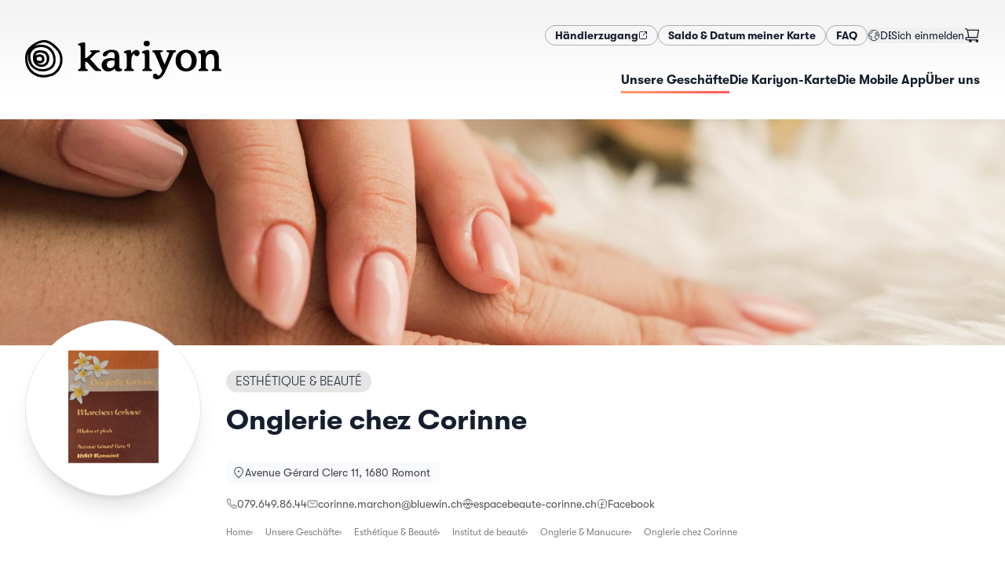

--- FILE ---
content_type: text/html; charset=utf-8
request_url: https://kariyon.ch/de/shops/onglerie-chez-corinne
body_size: 21023
content:
<!DOCTYPE html><html lang="de-CH" dir="ltr"><head><meta charSet="utf-8"/><meta name="viewport" content="width=device-width,initial-scale=1"/><link rel="icon" href="/favicons/kariyon/favicon.ico" sizes="any"/><link rel="apple-touch-icon" href="/favicons/kariyon/apple-touch-icon.png"/><link rel="manifest" href="/favicons/kariyon/manifest.json"/><link rel="stylesheet" href="/assets/kariyon-DUML_lOj.css"/><link rel="icon" href="/favicons/mercoria/favicon.svg" type="image/svg+xml"/><title>Onglerie chez Corinne — Kariyon</title><meta name="description" content="Styliste ongulaire je m&#x27;occupe des mains et des pi…"/><meta property="og:image" content="https://static.local-impact.ch/mercoria/images/18e65d91-34d6-48c4-bbe7-99dd716624fc/18e65d91-34d6-48c4-bbe7-99dd716624fc.png"/><meta property="og:title" content="Onglerie chez Corinne — Kariyon"/><meta property="og:description" content="Styliste ongulaire je m&#x27;occupe des mains et des pi…"/><link rel="alternate" hrefLang="fr" href="https://kariyon.ch/fr/shops/onglerie-chez-corinne"/><link rel="alternate" hrefLang="de" href="https://kariyon.ch/de/shops/onglerie-chez-corinne"/><script defer="" id="gtag-init">
                  try {
                    window.dataLayer = window.dataLayer || [];
                    function gtag(){dataLayer.push(arguments);}
                    gtag('set', 'anonymizeIp', true);
                    gtag('js', new Date());
                    
                  } catch(e) { console.log(e) }
                </script><script></script><link rel="stylesheet" href="/assets/photoswipe-DSulWsr7.css"/><link rel="stylesheet" href="https://api.mapbox.com/mapbox-gl-js/v2.7.0/mapbox-gl.css"/><link rel="preconnect" href="https://search.local-impact.ch"/><meta name="sentry-trace" content="ebf016c203a7a6257e98a52d5af7924f-fab95e5982654e3e-0"/>
<meta name="baggage" content="sentry-environment=production,sentry-release=v365,sentry-public_key=c1bc97e3d67541308ebb97f15c7064e5,sentry-trace_id=ebf016c203a7a6257e98a52d5af7924f,sentry-org_id=417752,sentry-sampled=false,sentry-sample_rand=0.8366705115753109,sentry-sample_rate=0.1"/></head><body class="kariyon"><noscript><iframe src="https://www.googletagmanager.com/ns.html?id=GTM-NZVJXDG" height="0" width="0" style="display:none;visibility:hidden" title="GTM"></iframe></noscript><svg xmlns="http://www.w3.org/2000/svg" width="0" height="0"><defs><clipPath id="mask1" clipPathUnits="objectBoundingBox"><path d="M.5 1H.48A.51.51 0 01.14.85.55.55 0 01.02.41C.03.36.04.31.07.27.11.21.17.15.24.1.36.03.48 0 .58.02.67.04.74.09.8.14.86.2.94.28.97.37c.03.1.03.21 0 .31s-.1.19-.2.25C.74.95.7.96.67.97.66.97.65.98.63.98.6.99.55 1 .5 1z"></path></clipPath><clipPath id="mask2" clipPathUnits="objectBoundingBox"><path d="M.22.98C.13.95.07.86.03.78-.01.71 0 .61 0 .52S.01.34.02.25C.03.18.07.11.13.07c.13-.08.33-.1.46-.01.06.04.1.12.12.19.02.05.02.11.02.16S.74.5.74.55c0 .1-.02.2-.06.28C.65.9.59.94.52.97.48.98.45.99.41.99.34 1 .29 1.01.22.98z"></path></clipPath><symbol id="potato1" viewBox="0 0 1 1"><path d="M.5 1H.48A.51.51 0 01.14.85.55.55 0 01.02.41C.03.36.04.31.07.27.11.21.17.15.24.1.36.03.48 0 .58.02.67.04.74.09.8.14.86.2.94.28.97.37c.03.1.03.21 0 .31s-.1.19-.2.25C.74.95.7.96.67.97.66.97.65.98.63.98.6.99.55 1 .5 1z"></path></symbol><symbol id="potato2" viewBox="0 0 1 1"><path d="M.22.98C.13.95.07.86.03.78-.01.71 0 .61 0 .52S.01.34.02.25C.03.18.07.11.13.07c.13-.08.33-.1.46-.01.06.04.1.12.12.19.02.05.02.11.02.16S.74.5.74.55c0 .1-.02.2-.06.28C.65.9.59.94.52.97.48.98.45.99.41.99.34 1 .29 1.01.22.98z"></path></symbol></defs></svg><header class="header z-10"><div class="grid-header mx-auto px-4 md:max-w-screen-xl md:px-8 py-4 md:py-8"><div class="hidden md:block" style="grid-area:secondary"><div class="flex flex-col flex-wrap gap-x-4 gap-y-2 md:flex-row md:items-center md:justify-end md:gap-x-8 md:gap-y-2"><nav class="flex flex-row flex-wrap gap-3 md:flex-nowrap"><a href="https://app.kariyon.ch" target="_self" rel="nofollow noopener noreferrer" class="btn btn-sm btn-default inline-flex gap-2 "><span><span>Händlerzugang</span></span><svg width="1.5em" height="1.5em" viewBox="0 0 24 24" stroke-width="2" fill="none" xmlns="http://www.w3.org/2000/svg" color="currentColor" class="size-3"><path d="M21 3L15 3M21 3L12 12M21 3V9" stroke="currentColor" stroke-linecap="round" stroke-linejoin="round"></path><path d="M21 13V19C21 20.1046 20.1046 21 19 21H5C3.89543 21 3 20.1046 3 19V5C3 3.89543 3.89543 3 5 3H11" stroke="currentColor" stroke-linecap="round"></path></svg></a><a class="btn btn-sm btn-default inline-flex gap-2 test" href="/de/solde" data-discover="true"><span>Saldo &amp; Datum meiner Karte</span></a><a class="btn btn-sm btn-default inline-flex gap-2 " href="/de/faq" data-discover="true"><span>FAQ</span></a></nav><div class="flex gap-4 empty:hidden md:items-center md:justify-end md:gap-8"><button class="inline-flex self-center md:-mr-1 dropdown-menu-toggle" aria-expanded="false" aria-haspopup="menu" id=":Rckcn5H2:"><span class="inline-flex items-center gap-2 dark:text-white"><svg width="1.5em" height="1.5em" stroke-width="1.5" viewBox="0 0 24 24" fill="none" xmlns="http://www.w3.org/2000/svg" color="currentColor" class="size-4 opacity-80"><path d="M12 22C17.5228 22 22 17.5228 22 12C22 6.47715 17.5228 2 12 2C6.47715 2 2 6.47715 2 12C2 17.5228 6.47715 22 12 22Z" stroke="currentColor" stroke-linecap="round" stroke-linejoin="round"></path><path d="M2.5 12.5L8 14.5L7 18L8 21" stroke="currentColor" stroke-linecap="round" stroke-linejoin="round"></path><path d="M17 20.5L16.5 18L14 17V13.5L17 12.5L21.5 13" stroke="currentColor" stroke-linecap="round" stroke-linejoin="round"></path><path d="M19 5.5L18.5 7L15 7.5V10.5L17.5 9.5H19.5L21.5 10.5" stroke="currentColor" stroke-linecap="round" stroke-linejoin="round"></path><path d="M2.5 10.5L5 8.5L7.5 8L9.5 5L8.5 3" stroke="currentColor" stroke-linecap="round" stroke-linejoin="round"></path></svg><span class="text-sm uppercase">de</span></span> </button><div class="flex grow items-center justify-end gap-3 dark:text-white md:grow-0 md:justify-between"><form method="post" action="/auth/login?language=de" data-discover="true"><button type="submit" class="truncate text-sm hover:underline">Sich einmelden</button></form><button class="relative mr-2 md:mr-0"><svg width="1.5em" height="1.5em" stroke-width="1.5" viewBox="0 0 24 24" fill="none" xmlns="http://www.w3.org/2000/svg" color="currentColor" class="size-5"><path d="M19.5 22C20.3284 22 21 21.3284 21 20.5C21 19.6716 20.3284 19 19.5 19C18.6716 19 18 19.6716 18 20.5C18 21.3284 18.6716 22 19.5 22Z" fill="currentColor" stroke="currentColor" stroke-linecap="round" stroke-linejoin="round"></path><path d="M9.5 22C10.3284 22 11 21.3284 11 20.5C11 19.6716 10.3284 19 9.5 19C8.67157 19 8 19.6716 8 20.5C8 21.3284 8.67157 22 9.5 22Z" fill="currentColor" stroke="currentColor" stroke-linecap="round" stroke-linejoin="round"></path><path d="M5 4H22L20 15H7L5 4ZM5 4C4.83333 3.33333 4 2 2 2" stroke="currentColor" stroke-linecap="round" stroke-linejoin="round"></path><path d="M20 15H7H5.23077C3.44646 15 2.5 15.7812 2.5 17C2.5 18.2188 3.44646 19 5.23077 19H19.5" stroke="currentColor" stroke-linecap="round" stroke-linejoin="round"></path></svg></button></div></div></div></div><div style="grid-area:logo"><a class="logo flex h-full max-h-32 w-auto max-w-full justify-start duration-500" href="/de/" data-discover="true"><img src="https://static.local-impact.ch/cms/files/kariyon_logo_RVB_b2d6c4bae4.svg" alt="Kariyon" loading="lazy" class="h-full max-h-18 object-contain dark:hidden md:max-h-32"/><img src="https://static.local-impact.ch/cms/files/kariyon_aa7c4b1a0b.svg" alt="Kariyon" loading="lazy" class="hidden h-full max-h-18 object-contain dark:block md:max-h-32"/></a></div><div class="nav-wrapper max-w-full items-center place-self-center justify-self-end scroll-shadow" style="grid-area:primary"><div class="scrollbar-hidden flex max-w-full items-center justify-between gap-6 justify-self-end overflow-x-auto pb-1.5"><nav class="hidden text-sm md:block"><ul class="flex items-center gap-8 whitespace-nowrap text-sm"><a aria-current="page" class="nav-item underline-gradient-cta dark:text-white md:text-base before:w-full inline-flex gap-2 " href="/de/shops" data-discover="true"><span>Unsere Geschäfte</span></a><a class="nav-item underline-gradient-cta dark:text-white md:text-base before:w-0 inline-flex gap-2 " href="/de/products/carte-cadeau-kariyon" data-discover="true"><span>Die Kariyon-Karte</span></a><a class="nav-item underline-gradient-cta dark:text-white md:text-base before:w-0 inline-flex gap-2 " href="/de/loyalty" data-discover="true"><span>Die Mobile App</span></a><a class="nav-item underline-gradient-cta dark:text-white md:text-base before:w-0 inline-flex gap-2 " href="/de/about" data-discover="true"><span>Über uns</span></a></ul></nav><button class="inline-flex items-center gap-2 uppercase leading-none md:hidden"><span class="text-gray-500 dark:text-white">Menu</span><svg width="1.5em" height="1.5em" stroke-width="1.5" viewBox="0 0 24 24" fill="none" xmlns="http://www.w3.org/2000/svg" color="currentColor" class="dark:text-white"><path d="M3 5H21" stroke="currentColor" stroke-linecap="round" stroke-linejoin="round"></path><path d="M3 12H21" stroke="currentColor" stroke-linecap="round" stroke-linejoin="round"></path><path d="M3 19H21" stroke="currentColor" stroke-linecap="round" stroke-linejoin="round"></path></svg></button></div></div></div><div class="w-full md:hidden hidden"><nav class="mobile-nav"><div class="relative z-0 flex flex-col gap-4 py-6"><ul class="flex flex-col gap-2"><a aria-current="page" class="flex items-center gap-4 rounded-lg border-2 px-4 py-3 font-bold no-underline md:text-base active border-gradient-cta shadow-md inline-flex gap-2 " href="/de/shops" data-discover="true"><span>Unsere Geschäfte</span></a><a class="flex items-center gap-4 rounded-lg border-2 px-4 py-3 font-bold no-underline md:text-base border-black/10 inline-flex gap-2 " href="/de/products/carte-cadeau-kariyon" data-discover="true"><span>Die Kariyon-Karte</span></a><a class="flex items-center gap-4 rounded-lg border-2 px-4 py-3 font-bold no-underline md:text-base border-black/10 inline-flex gap-2 " href="/de/loyalty" data-discover="true"><span>Die Mobile App</span></a><a class="flex items-center gap-4 rounded-lg border-2 px-4 py-3 font-bold no-underline md:text-base border-black/10 inline-flex gap-2 " href="/de/about" data-discover="true"><span>Über uns</span></a></ul><div class="flex flex-col flex-wrap gap-x-4 gap-y-2 md:flex-row md:items-center md:justify-end md:gap-x-8 md:gap-y-2"><nav class="flex flex-row flex-wrap gap-3 md:flex-nowrap"><a href="https://app.kariyon.ch" target="_self" rel="nofollow noopener noreferrer" class="btn btn-sm btn-default inline-flex gap-2 "><span><span>Händlerzugang</span></span><svg width="1.5em" height="1.5em" viewBox="0 0 24 24" stroke-width="2" fill="none" xmlns="http://www.w3.org/2000/svg" color="currentColor" class="size-3"><path d="M21 3L15 3M21 3L12 12M21 3V9" stroke="currentColor" stroke-linecap="round" stroke-linejoin="round"></path><path d="M21 13V19C21 20.1046 20.1046 21 19 21H5C3.89543 21 3 20.1046 3 19V5C3 3.89543 3.89543 3 5 3H11" stroke="currentColor" stroke-linecap="round"></path></svg></a><a class="btn btn-sm btn-default inline-flex gap-2 test" href="/de/solde" data-discover="true"><span>Saldo &amp; Datum meiner Karte</span></a><a class="btn btn-sm btn-default inline-flex gap-2 " href="/de/faq" data-discover="true"><span>FAQ</span></a></nav><div class="flex gap-4 empty:hidden md:items-center md:justify-end md:gap-8"><button class="inline-flex self-center md:-mr-1 dropdown-menu-toggle" aria-expanded="false" aria-haspopup="menu" id=":Rd6cn5H2:"><span class="inline-flex items-center gap-2 dark:text-white"><svg width="1.5em" height="1.5em" stroke-width="1.5" viewBox="0 0 24 24" fill="none" xmlns="http://www.w3.org/2000/svg" color="currentColor" class="size-4 opacity-80"><path d="M12 22C17.5228 22 22 17.5228 22 12C22 6.47715 17.5228 2 12 2C6.47715 2 2 6.47715 2 12C2 17.5228 6.47715 22 12 22Z" stroke="currentColor" stroke-linecap="round" stroke-linejoin="round"></path><path d="M2.5 12.5L8 14.5L7 18L8 21" stroke="currentColor" stroke-linecap="round" stroke-linejoin="round"></path><path d="M17 20.5L16.5 18L14 17V13.5L17 12.5L21.5 13" stroke="currentColor" stroke-linecap="round" stroke-linejoin="round"></path><path d="M19 5.5L18.5 7L15 7.5V10.5L17.5 9.5H19.5L21.5 10.5" stroke="currentColor" stroke-linecap="round" stroke-linejoin="round"></path><path d="M2.5 10.5L5 8.5L7.5 8L9.5 5L8.5 3" stroke="currentColor" stroke-linecap="round" stroke-linejoin="round"></path></svg><span class="text-sm uppercase">de</span></span> </button><div class="flex grow items-center justify-end gap-3 dark:text-white md:grow-0 md:justify-between"><form method="post" action="/auth/login?language=de" data-discover="true"><button type="submit" class="truncate text-sm hover:underline">Sich einmelden</button></form><button class="relative mr-2 md:mr-0"><svg width="1.5em" height="1.5em" stroke-width="1.5" viewBox="0 0 24 24" fill="none" xmlns="http://www.w3.org/2000/svg" color="currentColor" class="size-5"><path d="M19.5 22C20.3284 22 21 21.3284 21 20.5C21 19.6716 20.3284 19 19.5 19C18.6716 19 18 19.6716 18 20.5C18 21.3284 18.6716 22 19.5 22Z" fill="currentColor" stroke="currentColor" stroke-linecap="round" stroke-linejoin="round"></path><path d="M9.5 22C10.3284 22 11 21.3284 11 20.5C11 19.6716 10.3284 19 9.5 19C8.67157 19 8 19.6716 8 20.5C8 21.3284 8.67157 22 9.5 22Z" fill="currentColor" stroke="currentColor" stroke-linecap="round" stroke-linejoin="round"></path><path d="M5 4H22L20 15H7L5 4ZM5 4C4.83333 3.33333 4 2 2 2" stroke="currentColor" stroke-linecap="round" stroke-linejoin="round"></path><path d="M20 15H7H5.23077C3.44646 15 2.5 15.7812 2.5 17C2.5 18.2188 3.44646 19 5.23077 19H19.5" stroke="currentColor" stroke-linecap="round" stroke-linejoin="round"></path></svg></button></div></div></div></div></nav></div></header><div class="flex flex-1 flex-col [&amp;&gt;main]:flex-1"><main class="mx-auto w-screen max-w-screen-2xl overflow-hidden"><div style="position:relative;overflow:hidden;width:100%" class="flex h-48 max-h-[40vh] w-full items-center justify-center md:mb-4 md:h-80"></div><div class="mx-auto max-w-full px-4 md:max-w-screen-xl md:px-8"><div class="grid-shop-hero mb-6 gap-x-4 md:gap-x-8 lg:mb-18"><div class="relative z-10 mb-3 mt-4 -mt-6 md:-mt-12 lg:-mb-18" style="grid-area:logo"><div class="motion-safe:translate-y-1 motion-safe:opacity-0 ease-out motion-safe:transition motion-safe:will-change-transform" style="transition-delay:100ms"><div class="shop-logo relative z-10 overflow-hidden border bg-white shadow-xl"><img src="https://static.local-impact.ch/mercoria/images/18e65d91-34d6-48c4-bbe7-99dd716624fc/18e65d91-34d6-48c4-bbe7-99dd716624fc.png" alt="Onglerie chez Corinne" class="size-full bg-white object-contain"/></div></div></div><div class="mt-4 flex flex-col items-start self-center" style="grid-area:title"><div class="flex flex-wrap items-baseline gap-2 md:mb-2"><a class="tag inline-block max-w-full overflow-hidden whitespace-nowrap tag-default uppercase" href="/de/shops?sector=Esth%C3%A9tique%20%26%20Beaut%C3%A9" data-discover="true"><span class="truncate">Esthétique &amp; Beauté</span></a></div><h1 class="mb-8 mt-2 text-lg sm:text-xl md:text-4xl">Onglerie chez Corinne</h1></div><div class="text-xs text-zinc-600 dark:text-white md:text-sm lg:flex-nowrap" style="grid-area:info"><div><div class="mb-4 motion-safe:translate-y-1 motion-safe:opacity-0 ease-out motion-safe:transition motion-safe:will-change-transform" style="transition-delay:200ms"><a href="https://maps.google.com/maps?q=Avenue Gérard Clerc 11,1680 Romont" class="address inline-flex flex-1 gap-2"><svg width="1.5em" height="1.5em" stroke-width="2" viewBox="0 0 24 24" fill="none" xmlns="http://www.w3.org/2000/svg" color="currentColor" class="mt-0.5 size-4 text-gray-500 dark:text-white/80"><path d="M20 10C20 14.4183 12 22 12 22C12 22 4 14.4183 4 10C4 5.58172 7.58172 2 12 2C16.4183 2 20 5.58172 20 10Z" stroke="currentColor"></path><path d="M12 11C12.5523 11 13 10.5523 13 10C13 9.44772 12.5523 9 12 9C11.4477 9 11 9.44772 11 10C11 10.5523 11.4477 11 12 11Z" fill="currentColor" stroke="currentColor" stroke-linecap="round" stroke-linejoin="round"></path></svg><address class="truncate not-italic leading-5 text-zinc-700 dark:text-white md:text-sm">Avenue Gérard Clerc 11, 1680 Romont</address></a></div></div><div class="flex flex-wrap gap-x-6 gap-y-2"><div class="motion-safe:translate-y-1 motion-safe:opacity-0 ease-out motion-safe:transition motion-safe:will-change-transform" style="transition-delay:250ms"><a class="inline-flex items-center gap-1.5 truncate hover:underline hover:underline-offset-2" href="tel:079.649.86.44"><svg width="1.5em" height="1.5em" stroke-width="1.5" viewBox="0 0 24 24" fill="none" xmlns="http://www.w3.org/2000/svg" color="currentColor" class="w-3.5 h-3.5 -my-1.5"><path d="M18.1182 14.702L14 15.5C11.2183 14.1038 9.5 12.5 8.5 10L9.26995 5.8699L7.81452 2L4.0636 2C2.93605 2 2.04814 2.93178 2.21654 4.04668C2.63695 6.83 3.87653 11.8765 7.5 15.5C11.3052 19.3052 16.7857 20.9564 19.802 21.6127C20.9668 21.8662 22 20.9575 22 19.7655L22 16.1812L18.1182 14.702Z" stroke="currentColor" stroke-linecap="round" stroke-linejoin="round"></path></svg><span class="truncate">079.649.86.44</span></a></div><div class="motion-safe:translate-y-1 motion-safe:opacity-0 ease-out motion-safe:transition motion-safe:will-change-transform" style="transition-delay:290ms"><a class="inline-flex items-center gap-1.5 truncate hover:underline hover:underline-offset-2" href="mailto:corinne.marchon@bluewin.ch"><svg width="1.5em" height="1.5em" stroke-width="1.5" viewBox="0 0 24 24" fill="none" xmlns="http://www.w3.org/2000/svg" color="currentColor" class="w-3.5 h-3.5 -my-1.5"><path d="M7 9L12 12.5L17 9" stroke="currentColor" stroke-linecap="round" stroke-linejoin="round"></path><path d="M2 17V7C2 5.89543 2.89543 5 4 5H20C21.1046 5 22 5.89543 22 7V17C22 18.1046 21.1046 19 20 19H4C2.89543 19 2 18.1046 2 17Z" stroke="currentColor"></path></svg><span class="truncate">corinne.marchon@bluewin.ch</span></a></div><div class="motion-safe:translate-y-1 motion-safe:opacity-0 ease-out motion-safe:transition motion-safe:will-change-transform" style="transition-delay:330ms"><a class="inline-flex items-center gap-1.5 truncate hover:underline hover:underline-offset-2" href="https://www.espacebeaute-corinne.ch" target="_blank" rel="noreferrer noopener"><svg width="1.5em" height="1.5em" stroke-width="1.5" viewBox="0 0 24 24" fill="none" xmlns="http://www.w3.org/2000/svg" color="currentColor" class="w-3.5 h-3.5 -my-1.5"><path d="M3.33789 17C5.06694 19.989 8.29866 22 12.0001 22C15.7015 22 18.9332 19.989 20.6622 17" stroke="currentColor" stroke-linecap="round" stroke-linejoin="round"></path><path d="M3.33789 7C5.06694 4.01099 8.29866 2 12.0001 2C15.7015 2 18.9332 4.01099 20.6622 7" stroke="currentColor" stroke-linecap="round" stroke-linejoin="round"></path><path d="M13 21.9506C13 21.9506 14.4079 20.0966 15.2947 16.9999" stroke="currentColor" stroke-linecap="round" stroke-linejoin="round"></path><path d="M13 2.04932C13 2.04932 14.4079 3.90328 15.2947 7" stroke="currentColor" stroke-linecap="round" stroke-linejoin="round"></path><path d="M11 21.9506C11 21.9506 9.59215 20.0966 8.70532 16.9999" stroke="currentColor" stroke-linecap="round" stroke-linejoin="round"></path><path d="M11 2.04932C11 2.04932 9.59215 3.90328 8.70532 7" stroke="currentColor" stroke-linecap="round" stroke-linejoin="round"></path><path d="M9 10L10.5 15L12 10L13.5 15L15 10" stroke="currentColor" stroke-linecap="round" stroke-linejoin="round"></path><path d="M1 10L2.5 15L4 10L5.5 15L7 10" stroke="currentColor" stroke-linecap="round" stroke-linejoin="round"></path><path d="M17 10L18.5 15L20 10L21.5 15L23 10" stroke="currentColor" stroke-linecap="round" stroke-linejoin="round"></path></svg><span class="truncate"><span>espacebeaute-corinne.ch</span></span></a></div><div class="motion-safe:translate-y-1 motion-safe:opacity-0 ease-out motion-safe:transition motion-safe:will-change-transform" style="transition-delay:370ms"><a class="inline-flex items-center gap-1.5 truncate hover:underline hover:underline-offset-2" href="https://www.facebook.com/espacebeautecorinne/" target="_blank" rel="noreferrer noopener"><svg width="1.5em" height="1.5em" stroke-width="1.5" viewBox="0 0 24 24" fill="none" xmlns="http://www.w3.org/2000/svg" color="currentColor" class="w-3.5 h-3.5 -my-1.5"><path d="M21 8V16C21 18.7614 18.7614 21 16 21H8C5.23858 21 3 18.7614 3 16V8C3 5.23858 5.23858 3 8 3H16C18.7614 3 21 5.23858 21 8Z" stroke="currentColor" stroke-linecap="round" stroke-linejoin="round"></path><path d="M11 21C11 18 11 15 11 12C11 9.8125 11.5 8 15 8" stroke="currentColor" stroke-linecap="round" stroke-linejoin="round"></path><path d="M9 13H11H15" stroke="currentColor" stroke-linecap="round" stroke-linejoin="round"></path></svg><span class="truncate"><span>Facebook</span></span></a></div></div></div><div class="my-4 max-w-full" style="grid-area:breadcrumbs"><div class="breadcrumbs flex max-w-full gap-3 overflow-x-auto text-xs text-black text-opacity-50 dark:text-white/70"><a href="/de/" data-discover="true">Home</a><a href="/de/shops" data-discover="true">Unsere Geschäfte</a><a href="/de/shops?sector=Esth%C3%A9tique%20%26%20Beaut%C3%A9" data-discover="true">Esthétique &amp; Beauté</a><a href="/de/shops?sector=Esth%C3%A9tique%20%26%20Beaut%C3%A9%2CInstitut%20de%20beaut%C3%A9" data-discover="true">Institut de beauté</a><a href="/de/shops?sector=Esth%C3%A9tique%20%26%20Beaut%C3%A9%2CInstitut%20de%20beaut%C3%A9%2COnglerie%20%26%20Manucure" data-discover="true">Onglerie &amp; Manucure</a><span>Onglerie chez Corinne</span></div></div></div><div class="mx-auto mb-12 max-w-full md:max-w-screen-lg"><div class=""><div><div class="mb-18 grow gap-8 md:grid md:grid-cols-[minmax(auto,2fr)_minmax(350px,1fr)]"><div class=""><div class="mb-4 flex flex-wrap gap-2"><a class="text-xs text-gray-500 no-underline before:content-[&#x27;#&#x27;] hover:text-gray-600" href="/de/shops?tags=Institut" data-discover="true">Institut</a><a class="text-xs text-gray-500 no-underline before:content-[&#x27;#&#x27;] hover:text-gray-600" href="/de/shops?tags=esth%C3%A9ticienne" data-discover="true">esthéticienne</a><a class="text-xs text-gray-500 no-underline before:content-[&#x27;#&#x27;] hover:text-gray-600" href="/de/shops?tags=soins" data-discover="true">soins</a><a class="text-xs text-gray-500 no-underline before:content-[&#x27;#&#x27;] hover:text-gray-600" href="/de/shops?tags=manucure" data-discover="true">manucure</a><a class="text-xs text-gray-500 no-underline before:content-[&#x27;#&#x27;] hover:text-gray-600" href="/de/shops?tags=ongle" data-discover="true">ongle</a><a class="text-xs text-gray-500 no-underline before:content-[&#x27;#&#x27;] hover:text-gray-600" href="/de/shops?tags=gl%C3%A2ne" data-discover="true">glâne</a></div><div class="prose mb-12 grow"><p>Styliste ongulaire je m'occupe des mains et des pieds</p></div></div><div class="space-y-6"><div class="space-y-6 motion-safe:translate-y-1 motion-safe:opacity-0 ease-out motion-safe:transition motion-safe:will-change-transform" style="transition-delay:40ms"><div class="relative flex items-start gap-3 rounded-2xl bg-white p-4 shadow-sleek"><img src="https://static.local-impact.ch/mercoria/images/5b460d5a-728b-4d22-81f7-2564b4648b14/5b460d5a-728b-4d22-81f7-2564b4648b14_60x60.png" srcSet="https://static.local-impact.ch/mercoria/images/5b460d5a-728b-4d22-81f7-2564b4648b14/5b460d5a-728b-4d22-81f7-2564b4648b14_120x120.png 2x" alt="" class="w-12 shrink-0 overflow-hidden rounded shadow"/><div class="space-y-2"><h3 class="mb-0 text-base">La carte Kariyon</h3><div class="prose prose-sm mb-3 leading-snug">Achetez une carte Kariyon pour l&#x27;utiliser chez Onglerie chez Corinne ainsi que dans des milliers d&#x27;autres commerces locaux!</div><a class="btn btn-cta link-stretched btn-sm" href="/de/products/carte-cadeau-kariyon" data-discover="true">Acheter une carte Kariyon<svg width="1.5em" height="1.5em" stroke-width="1.5" viewBox="0 0 24 24" fill="none" xmlns="http://www.w3.org/2000/svg" color="currentColor" class="shrink-0"><path d="M8 12H16M16 12L12.5 8.5M16 12L12.5 15.5" stroke="currentColor" stroke-linecap="round" stroke-linejoin="round"></path><path d="M12 22C17.5228 22 22 17.5228 22 12C22 6.47715 17.5228 2 12 2C6.47715 2 2 6.47715 2 12C2 17.5228 6.47715 22 12 22Z" stroke="currentColor" stroke-linecap="round" stroke-linejoin="round"></path></svg></a></div></div></div></div></div></div></div><div class="section-featured-shops my-8"><div class="relative mb-8 w-full px-4 md:mx-auto md:mb-14 md:max-w-screen-xl"><div class="prose"><h2 class="mb-10 dark:text-white md:text-3xl">Entdecken Sie andere ähnliche Geschäfte</h2></div></div><div class="scrollbar-hidden mt-8 md:mt-18"><div class="motion-safe:translate-y-1 motion-safe:opacity-0 ease-out motion-safe:transition motion-safe:will-change-transform" style="transition-delay:0ms"><div><div class="swiper relative"><div><div class="mb-8 flex shops-sectors-list"><div class="featured-shop-teaser-wrapper flex shrink-0 grow-0 basis-[80vw] sm:basis-[280px] mr-4 md:mr-8"><div class="shop-teaser group relative grow focus-within:ring-2" data-mobile="true"><div class="shop-teaser-img aspect-h-9 aspect-w-16 h-auto"><img class="grow overflow-hidden bg-white object-contain p-2 transition-opacity group-hover:opacity-0" src="https://static.local-impact.ch/mercoria/images/1de60c96-4e21-4304-9ae2-120e9ec142d0/1de60c96-4e21-4304-9ae2-120e9ec142d0_640x360.jpg" alt="" loading="lazy"/><img class="grow overflow-hidden bg-white object-cover opacity-0 transition-opacity sm:block group-hover:opacity-100" src="https://static.local-impact.ch/mercoria/images/a2285df6-7165-40e5-b379-b5c26404d314/a2285df6-7165-40e5-b379-b5c26404d314_640x360.jpg" alt="" loading="lazy"/></div><div class="shop-teaser-content"><h3 class="break-words font-medium leading-tight">Esthétique Magali</h3><div class="flex flex-col justify-end gap-1 text-sm text-gray-900 text-opacity-70 dark:text-white dark:text-opacity-50"><address class="truncate not-italic inline-block leading-4 text-gray-900 text-opacity-70 dark:text-white dark:text-opacity-60">Romont</address><div class="text-xs uppercase tracking-wide">Esthéticienne</div></div></div><a class="link-stretched" href="/de/shops/esthetique-magali" data-discover="true"><span class="sr-only">Weiterlesen</span></a></div></div><div class="featured-shop-teaser-wrapper flex shrink-0 grow-0 basis-[80vw] sm:basis-[280px] mr-4 md:mr-8"><div class="shop-teaser group relative grow focus-within:ring-2" data-mobile="true"><div class="shop-teaser-img aspect-h-9 aspect-w-16 h-auto"><img class="grow overflow-hidden bg-white object-contain p-2 transition-opacity group-hover:opacity-0" src="https://static.local-impact.ch/mercoria/images/b99d99f3-a6b4-49b1-ac25-cfca562a5c6c/b99d99f3-a6b4-49b1-ac25-cfca562a5c6c_640x360.jpg" alt="" loading="lazy"/><img class="grow overflow-hidden bg-white object-cover opacity-0 transition-opacity sm:block group-hover:opacity-100" src="https://static.local-impact.ch/mercoria/images/d04c6357-102c-4e0b-bf7f-84c8cf602107/d04c6357-102c-4e0b-bf7f-84c8cf602107_640x360.jpg" alt="" loading="lazy"/></div><div class="shop-teaser-content"><h3 class="break-words font-medium leading-tight">Atelier de Coiffure - Romont</h3><div class="flex flex-col justify-end gap-1 text-sm text-gray-900 text-opacity-70 dark:text-white dark:text-opacity-50"><address class="truncate not-italic inline-block leading-4 text-gray-900 text-opacity-70 dark:text-white dark:text-opacity-60">Romont</address><div class="text-xs uppercase tracking-wide">Salon de coiffure</div></div></div><a class="link-stretched" href="/de/shops/atelier-de-coiffure-romont" data-discover="true"><span class="sr-only">Weiterlesen</span></a></div></div><div class="featured-shop-teaser-wrapper flex shrink-0 grow-0 basis-[80vw] sm:basis-[280px] mr-4 md:mr-8"><div class="shop-teaser group relative grow focus-within:ring-2" data-mobile="true"><div class="shop-teaser-img aspect-h-9 aspect-w-16 h-auto"><img class="grow overflow-hidden bg-white object-contain p-2 transition-opacity group-hover:opacity-0" src="https://static.local-impact.ch/mercoria/images/5b97539d-36bb-494e-80db-b448ff026174/5b97539d-36bb-494e-80db-b448ff026174_640x360.png" alt="" loading="lazy"/><img class="grow overflow-hidden bg-white object-cover opacity-0 transition-opacity sm:block group-hover:opacity-100" src="https://static.local-impact.ch/mercoria/images/b6ee1843-0134-43fe-8668-2dbf087b3e95/b6ee1843-0134-43fe-8668-2dbf087b3e95_640x360.jpg" alt="" loading="lazy"/></div><div class="shop-teaser-content"><h3 class="break-words font-medium leading-tight">Mon instant onglerie</h3><div class="flex flex-col justify-end gap-1 text-sm text-gray-900 text-opacity-70 dark:text-white dark:text-opacity-50"><address class="truncate not-italic inline-block leading-4 text-gray-900 text-opacity-70 dark:text-white dark:text-opacity-60">Romont</address><div class="text-xs uppercase tracking-wide">Onglerie & Manucure</div></div></div><a class="link-stretched" href="/de/shops/mon-instant-onglerie" data-discover="true"><span class="sr-only">Weiterlesen</span></a></div></div><div class="featured-shop-teaser-wrapper flex shrink-0 grow-0 basis-[80vw] sm:basis-[280px] mr-4 md:mr-8"><div class="shop-teaser group relative grow focus-within:ring-2" data-mobile="true"><div class="shop-teaser-img aspect-h-9 aspect-w-16 h-auto"><img class="grow overflow-hidden bg-white object-contain p-2 transition-opacity group-hover:opacity-0" src="https://static.local-impact.ch/mercoria/images/4d878c45-ad09-4153-862e-212ca934edde/4d878c45-ad09-4153-862e-212ca934edde_640x360.png" alt="" loading="lazy"/><img class="grow overflow-hidden bg-white object-cover opacity-0 transition-opacity sm:block group-hover:opacity-100" src="https://static.local-impact.ch/mercoria/images/a2285df6-7165-40e5-b379-b5c26404d314/a2285df6-7165-40e5-b379-b5c26404d314_640x360.jpg" alt="" loading="lazy"/></div><div class="shop-teaser-content"><h3 class="break-words font-medium leading-tight">Etat d&#x27;Âme</h3><div class="flex flex-col justify-end gap-1 text-sm text-gray-900 text-opacity-70 dark:text-white dark:text-opacity-50"><address class="truncate not-italic inline-block leading-4 text-gray-900 text-opacity-70 dark:text-white dark:text-opacity-60">Romont</address><div class="text-xs uppercase tracking-wide">Esthéticienne</div></div></div><a class="link-stretched" href="/de/shops/etat-dame" data-discover="true"><span class="sr-only">Weiterlesen</span></a></div></div><div class="featured-shop-teaser-wrapper flex shrink-0 grow-0 basis-[80vw] sm:basis-[280px] mr-4 md:mr-8"><div class="shop-teaser group relative grow focus-within:ring-2" data-mobile="true"><div class="shop-teaser-img aspect-h-9 aspect-w-16 h-auto"><img class="grow overflow-hidden bg-white object-contain p-2 transition-opacity group-hover:opacity-0" src="https://static.local-impact.ch/mercoria/images/0c4f1d81-85e7-4bf7-9b1e-ec50ddb3ca7b/0c4f1d81-85e7-4bf7-9b1e-ec50ddb3ca7b_640x360.png" alt="" loading="lazy"/><img class="grow overflow-hidden bg-white object-cover opacity-0 transition-opacity sm:block group-hover:opacity-100" src="https://static.local-impact.ch/mercoria/images/a2285df6-7165-40e5-b379-b5c26404d314/a2285df6-7165-40e5-b379-b5c26404d314_640x360.jpg" alt="" loading="lazy"/></div><div class="shop-teaser-content"><h3 class="break-words font-medium leading-tight">Institut Aquarelle</h3><div class="flex flex-col justify-end gap-1 text-sm text-gray-900 text-opacity-70 dark:text-white dark:text-opacity-50"><address class="truncate not-italic inline-block leading-4 text-gray-900 text-opacity-70 dark:text-white dark:text-opacity-60">Romont</address><div class="text-xs uppercase tracking-wide">Esthéticienne</div></div></div><a class="link-stretched" href="/de/shops/institut-aquarelle" data-discover="true"><span class="sr-only">Weiterlesen</span></a></div></div></div></div></div></div></div></div><div class="relative mt-6 w-full text-center md:mx-auto md:max-w-screen-lg"><a class="btn btn-default" href="/de/shops" data-discover="true"><span>Alle Geschäfte anzeigen</span><svg width="1.5em" height="1.5em" stroke-width="1.5" viewBox="0 0 24 24" fill="none" xmlns="http://www.w3.org/2000/svg" color="currentColor"><path d="M20.485 3H16.4933L16.9933 8C16.9933 8 17.9933 9 19.4933 9C20.5703 9 21.3036 8.48445 21.6316 8.1937C21.7623 8.07782 21.8101 7.90091 21.7814 7.72861L21.0768 3.50136C21.0286 3.21205 20.7783 3 20.485 3Z" stroke="currentColor"></path><path d="M16.4933 3L16.9933 8C16.9933 8 15.9933 9 14.4933 9C12.9933 9 11.9933 8 11.9933 8V3H16.4933Z" stroke="currentColor"></path><path d="M11.9933 3V8C11.9933 8 10.9933 9 9.49329 9C7.99329 9 6.99329 8 6.99329 8L7.49329 3H11.9933Z" stroke="currentColor"></path><path d="M7.49331 3H3.50158C3.20828 3 2.95797 3.21205 2.90975 3.50136L2.2052 7.72862C2.17649 7.90091 2.22432 8.07782 2.35502 8.1937C2.68294 8.48445 3.41626 9 4.49329 9C5.99329 9 6.99331 8 6.99331 8L7.49331 3Z" stroke="currentColor"></path><path d="M3 9V19C3 20.1046 3.89543 21 5 21H19C20.1046 21 21 20.1046 21 19V9" stroke="currentColor"></path><path d="M14.8333 21V15C14.8333 13.8954 13.9379 13 12.8333 13H10.8333C9.72874 13 8.83331 13.8954 8.83331 15V21" stroke="currentColor" stroke-miterlimit="16"></path></svg></a></div></div></div></div></main></div><div class="footer relative mt-auto"><footer class="mx-auto grid w-screen grid-cols-1 gap-6 px-4 py-8 md:max-w-screen-xl md:grid-cols-4 md:px-8 lg:grid-cols-5"><h2 class="sr-only">Fusszeile</h2><div class="footer-logo row-span-2"><a class="inline-block" href="/de/" data-discover="true"><img src="https://static.local-impact.ch/cms/files/kariyon_logo_RVB_b2d6c4bae4.svg" loading="lazy" class="max-h-[100px] w-full object-contain"/></a></div><div class="md:col-span-4"><div class="flex flex-wrap gap-4"><a class="btn btn-default btn-sm" id="33" href="/de/products/carte-cadeau-kariyon" data-discover="true"><span>Eine Kariyon-Karte schenken</span><svg width="1.5em" height="1.5em" stroke-width="1.5" viewBox="0 0 24 24" fill="none" xmlns="http://www.w3.org/2000/svg" color="currentColor" class="shrink-0"><path d="M8 12H16M16 12L12.5 8.5M16 12L12.5 15.5" stroke="currentColor" stroke-linecap="round" stroke-linejoin="round"></path><path d="M12 22C17.5228 22 22 17.5228 22 12C22 6.47715 17.5228 2 12 2C6.47715 2 2 6.47715 2 12C2 17.5228 6.47715 22 12 22Z" stroke="currentColor" stroke-linecap="round" stroke-linejoin="round"></path></svg></a></div></div><div class="flex flex-wrap gap-2"><div><svg xmlns="http://www.w3.org/2000/svg" xml:space="preserve" viewBox="0 120 652 352" class="h-7"><path d="M20.1 192h600v260h-600z"></path><path fill="#fff" d="M213.7 358.8c0 2.1-1.5 4.6-3.3 5.6l-63.6 36.8c-1.8 1-4.8 1-6.6 0l-63.6-36.8c-1.8-1-3.3-3.6-3.3-5.6v-73.6c0-2.1 1.5-4.6 3.3-5.6l63.6-36.8c1.8-1 4.8-1 6.6 0l63.6 36.8c1.8 1 3.3 3.6 3.3 5.6v73.6zm353.1-68.3h-56.9v13.6h20.4v58.2h16.1v-58.2h20.4v-13.6zm-258.7 0h-57v13.6h20.4v58.2h16.1v-58.2H308l.1-13.6zm164.8-2.2c-17.9 0-27.9 11.5-27.9 28v46.1h16V316c0-7.2 4.2-12.8 12.1-12.8s12 6.6 12 12.8v46.4H501v-46.1c.2-16.6-10.1-28-28.1-28zm-60.1 2.2v71.8h15.9v-71.8h-15.9zM358.7 319l.5 3.2 15 40.2h6.5l20.4-71.8h-15.7l-9.7 37.7-.6 4.1-.8-4.1-13-37.7h-5.2l-13 37.7-.8 4.1-.5-4.1-9.7-37.7h-15.8l20.4 71.8h6.5l15-40.2.5-3.2"></path><radialGradient id="a" cx="39.803" cy="728.599" r="1.133" gradientTransform="matrix(67.6428 0 0 -76.3552 -2553.731 55926.504)" gradientUnits="userSpaceOnUse"><stop offset="0" stop-color="#fc0"></stop><stop offset=".092" stop-color="#ffc800"></stop><stop offset=".174" stop-color="#ffbd00"></stop><stop offset=".253" stop-color="#ffab00"></stop><stop offset=".33" stop-color="#ff9100"></stop><stop offset=".405" stop-color="#ff7000"></stop><stop offset=".479" stop-color="#ff4700"></stop><stop offset=".55" stop-color="#ff1800"></stop><stop offset=".582" stop-color="red"></stop><stop offset="1" stop-color="red"></stop></radialGradient><path fill="url(#a)" d="m176.7 322.2-16.6 24.4-8.5-13 9.8-14.7c1.8-2.6 5.7-9.8 1.2-19.6-3.6-8-11.5-11.8-18.5-11.8s-14.5 3.6-18.5 11.8c-4.6 9.5-.6 16.8 1.1 19.3 0 0 5.5 8 10 14.7l7.4 10.7 11.1 17c.1.1 1.8 2.8 4.9 2.8 2.9 0 4.8-2.7 5-2.9l26-38.5h-14.4v-.2zm-32.7.6s-4.3-6.6-7.2-11.2c-3-4.9.3-12.3 7.2-12.3 6.8 0 10.2 7.4 7.2 12.3-2.8 4.6-7.2 11.2-7.2 11.2z"></path><radialGradient id="b" cx="43.536" cy="728.562" r="1.392" gradientTransform="matrix(50.4872 0 0 -76.4434 -2105.605 55992.379)" gradientUnits="userSpaceOnUse"><stop offset="0" stop-color="#00b4e6"></stop><stop offset=".201" stop-color="#00b0e3"></stop><stop offset=".39" stop-color="#01a5db"></stop><stop offset=".574" stop-color="#0292cd"></stop><stop offset=".755" stop-color="#0377ba"></stop><stop offset=".932" stop-color="#0455a1"></stop><stop offset="1" stop-color="#054696"></stop></radialGradient><path fill="url(#b)" d="m128.1 345.8-16.3-22.9s-4.3-6.6-7.2-11.2c-3-4.9.3-12.3 7.2-12.3.9 0 1.6.1 2.4.3l5.7-10.5c-2.6-1.1-5.5-1.7-8.1-1.7-6.9 0-14.5 3.6-18.5 11.8-4.6 9.5-.6 16.8 1.1 19.3l28.5 42.3c.3.3 2.1 3 5.1 3 3 0 4.8-2.6 5-2.9l8.6-13.1-7.4-10.8-6.1 8.7z"></path></svg></div></div><nav class="footer-nav-grid grid grid-cols-2 gap-6 sm:grid-cols-3 md:col-span-4 md:col-start-2 md:grid-cols-3 lg:col-span-3 lg:col-start-3"><div><div class="mb-2"><a class="nav-item text-sm md:text-base font-normal hover:underline inline-flex gap-2 " href="/de/products/carte-cadeau-kariyon" data-discover="true"><span>Die Kariyon-Karte kaufen</span></a></div><div class="mb-2"><a aria-current="page" class="nav-item text-sm md:text-base font-normal hover:underline inline-flex gap-2 " href="/de/shops" data-discover="true"><span>Geschäfte</span></a></div><div class="mb-2"><a class="nav-item text-sm md:text-base font-normal hover:underline inline-flex gap-2 " href="/de/solde" data-discover="true"><span>Kartenguthaben</span></a></div></div><div><div class="mb-2"><a href="https://app.kariyon.ch" target="_blank" rel="nofollow noopener noreferrer" class="nav-item text-sm md:text-base font-normal hover:underline inline-flex gap-2 "><span><span>Mein Geschäft anmelden</span></span><svg width="1.5em" height="1.5em" viewBox="0 0 24 24" stroke-width="2" fill="none" xmlns="http://www.w3.org/2000/svg" color="currentColor" class="size-3"><path d="M21 3L15 3M21 3L12 12M21 3V9" stroke="currentColor" stroke-linecap="round" stroke-linejoin="round"></path><path d="M21 13V19C21 20.1046 20.1046 21 19 21H5C3.89543 21 3 20.1046 3 19V5C3 3.89543 3.89543 3 5 3H11" stroke="currentColor" stroke-linecap="round"></path></svg></a></div></div><div><div class="mb-2"><a class="nav-item text-sm md:text-base font-normal hover:underline inline-flex gap-2 " href="/de/about" data-discover="true"><span>Über Kariyon</span></a></div><div class="mb-2"><a class="nav-item text-sm md:text-base font-normal hover:underline inline-flex gap-2 " href="/de/presentation-mercoria" data-discover="true"><span>Über Mercoria</span></a></div><div class="mb-2"><a class="nav-item text-sm md:text-base font-normal hover:underline inline-flex gap-2 " href="/de/nos-partenaires" data-discover="true"><span>Unsere Partner</span></a></div><div class="mb-2"><a class="nav-item text-sm md:text-base font-normal hover:underline inline-flex gap-2 " href="/de/contact" data-discover="true"><span>Kontakt</span></a></div><div class="mb-2"><a class="nav-item text-sm md:text-base font-normal hover:underline inline-flex gap-2 " href="/de/faq" data-discover="true"><span>FAQ</span></a></div></div></nav><div class="md:col-start-2"><div class="inline-flex flex-col items-start"><div class="mb-1 text-sm text-black/50 dark:text-white/60">Sprache</div><button class="inline-flex dropdown-menu-toggle" aria-expanded="false" aria-haspopup="menu" id=":R5l4n5H2:"><span class="inline-flex items-center gap-2 dark:text-white"><svg width="1.5em" height="1.5em" stroke-width="1.5" viewBox="0 0 24 24" fill="none" xmlns="http://www.w3.org/2000/svg" color="currentColor" class="size-4 opacity-80"><path d="M12 22C17.5228 22 22 17.5228 22 12C22 6.47715 17.5228 2 12 2C6.47715 2 2 6.47715 2 12C2 17.5228 6.47715 22 12 22Z" stroke="currentColor" stroke-linecap="round" stroke-linejoin="round"></path><path d="M2.5 12.5L8 14.5L7 18L8 21" stroke="currentColor" stroke-linecap="round" stroke-linejoin="round"></path><path d="M17 20.5L16.5 18L14 17V13.5L17 12.5L21.5 13" stroke="currentColor" stroke-linecap="round" stroke-linejoin="round"></path><path d="M19 5.5L18.5 7L15 7.5V10.5L17.5 9.5H19.5L21.5 10.5" stroke="currentColor" stroke-linecap="round" stroke-linejoin="round"></path><path d="M2.5 10.5L5 8.5L7.5 8L9.5 5L8.5 3" stroke="currentColor" stroke-linecap="round" stroke-linejoin="round"></path></svg><span class="text-sm uppercase">de</span></span> </button></div></div><div class="flex flex-wrap gap-2 self-end md:col-start-4 lg:col-start-5"><a href="https://www.instagram.com/kariyon_fribourg" target="_blank" rel="noreferrer"><svg width="1.5em" height="1.5em" stroke-width="1.5" viewBox="0 0 24 24" fill="none" xmlns="http://www.w3.org/2000/svg" color="currentColor" class="size-6"><path d="M12 16C14.2091 16 16 14.2091 16 12C16 9.79086 14.2091 8 12 8C9.79086 8 8 9.79086 8 12C8 14.2091 9.79086 16 12 16Z" stroke="currentColor" stroke-linecap="round" stroke-linejoin="round"></path><path d="M3 16V8C3 5.23858 5.23858 3 8 3H16C18.7614 3 21 5.23858 21 8V16C21 18.7614 18.7614 21 16 21H8C5.23858 21 3 18.7614 3 16Z" stroke="currentColor"></path><path d="M17.5 6.51L17.51 6.49889" stroke="currentColor" stroke-linecap="round" stroke-linejoin="round"></path></svg></a><a href="https://www.facebook.com/kariyonfribourg" target="_blank" rel="noreferrer"><svg width="1.5em" height="1.5em" stroke-width="0" viewBox="0 0 24 24" fill="none" xmlns="http://www.w3.org/2000/svg" color="currentColor" class="size-6 fill-current"><path d="M17 2H14C12.6739 2 11.4021 2.52678 10.4645 3.46447C9.52678 4.40215 9 5.67392 9 7V10H6V14H9V22H13V14H16L17 10H13V7C13 6.73478 13.1054 6.48043 13.2929 6.29289C13.4804 6.10536 13.7348 6 14 6H17V2Z" stroke="currentColor" stroke-linecap="round" stroke-linejoin="round"></path></svg></a></div></footer><div class="footer-second py-4"><div class="mx-auto w-screen max-w-prose px-4 md:max-w-screen-xl md:px-8"><div class="footer-second-content flex flex-wrap items-center gap-4 sm:flex-nowrap"><a href="https://local-impact.ch" class="mr-4 text-sm uppercase underline-offset-2 hover:underline">© 2026 Local Impact</a><div class="flex flex-wrap gap-4"><a class="underline-offset-2 hover:underline" href="/de/conditions-utilisation" data-discover="true">Nutzungsbedingungen</a><a class="underline-offset-2 hover:underline" href="/de/conditions-vente" data-discover="true">Geschäftsbedingungen</a></div><a href="https://mercoria.ch" target="_blank" rel="noreferrer noopener" class="ml-auto inline-block"><svg xmlns="http://www.w3.org/2000/svg" viewBox="0 0 3522.93 546.77" class="max-h-[90px] w-full max-w-[120px] fill-current object-contain lg:max-w-[180px]"><path d="M1034.93 295.56v243.46h-80.91V318.05c0-50.4-25.68-78.31-63.8-78.31-43.57 0-76.25 34.11-76.25 93.81v205.47h-80.91V318.05c0-50.4-26.46-78.31-64.58-78.31-42.79 0-76.25 34.11-76.25 93.81v205.47h-80.92V171.51h79.36v48.85c22.56-38.77 57.57-58.15 103.48-58.15 42.79 0 80.91 22.49 101.92 63.58 24.12-42.65 61.46-63.58 113.59-63.58 69.24 0 125.26 47.3 125.26 133.35ZM1460.22 390.92h-265.31c11.67 53.5 54.46 80.64 106.59 80.64 44.35 0 79.36-17.06 104.25-51.95l52.13 50.39c-41.24 51.18-94.14 76.76-158.72 76.76-51.35 0-96.47-17.06-134.6-51.95-38.13-34.9-57.58-82.19-57.58-141.89s18.68-106.22 56.02-140.34c36.57-33.34 80.92-50.39 132.26-50.39 48.24 0 88.7 15.51 120.6 47.3 31.9 31.79 47.46 76.75 47.46 135.68 0 17.83-.78 33.34-3.11 45.74Zm-267.64-66.67h189.84c-.78-28.69-9.34-51.18-27.23-66.68-51.35-48.07-157.16-19.38-162.61 66.68ZM1758.06 175.38l-17.89 81.41c-15.56-6.2-31.12-9.3-46.69-9.3-44.34 0-75.46 28.68-75.46 88.39v203.14h-80.92V171.51h79.36v44.97c17.89-33.34 49.01-49.62 93.36-49.62 17.89 0 33.45 3.1 48.24 8.53ZM2703.01 216.48v-44.97h-79.36v108.43c-9 15.47-27.94 35.86-67.72 47.08-1.71.48-3.39.86-5.09 1.3-4.92-43.5-22.26-80.58-52.85-111.06-36.56-36.44-83.25-55.05-138.48-55.05s-101.15 18.61-137.71 55.05c-7.09 7.06-13.29 14.58-19.03 22.34-.38.41-.62.69-.62.69-.61.77-64.34 85.47-129.57 169.77-28.92 35.49-65.31 60.73-103.72 60.73-29.56 0-55.23-10.85-77.02-31.78-22.57-20.94-33.46-48.85-33.46-85.29s10.89-65.13 33.46-86.06c22.56-20.93 48.23-31.01 78.58-31.01 40.46 0 71.58 16.28 92.59 49.62l54.46-51.17c-36.57-47.29-92.59-72.88-150.94-72.88-50.57 0-94.91 17.06-132.26 51.17-37.34 34.12-56.02 81.41-56.02 141.11s18.68 106.23 55.24 140.35c36.57 34.89 80.14 51.95 129.93 51.95 98.31 0 162.98-91.05 162.98-91.05 15.88-20.54 30.77-40.11 44.46-58.29 7.37 36.32 24.37 67.79 50.95 94.29 36.57 36.44 82.47 55.05 137.71 55.05s101.92-18.61 138.48-55.05c26.55-26.46 43.13-57.89 50.29-94.16 8.58-1.63 17.22-3.56 25.97-6.03 19.33-5.45 35.6-12.57 49.4-20.6v153.11c0 8.28 6.73 14.98 15.03 14.98h50.85c8.3 0 15.03-6.71 15.03-14.98V335.91c0-59.71 31.12-88.39 75.46-88.39 15.57 0 31.12 3.1 46.69 9.3l17.89-81.41c-14.78-5.43-30.34-8.53-48.23-8.53-44.35 0-75.47 16.28-93.36 49.62Zm-262.6 52.72c16.52 17.68 26.68 38.78 30.32 63.55-29.97-5.38-57.08-19.33-81.04-41.98-7.09-6.7-14.41-12.65-20.14-19.45-11.44-13.55-22.51-24.25-33.16-32.7 7.37-1.31 15.08-1.99 23.12-1.99 32.68 0 59.9 10.86 80.91 32.57Zm-80.91 202.36c-33.46 0-59.91-10.85-80.92-33.34-21.01-22.48-31.9-50.4-31.9-84.51 0-30.16 8.55-55.47 25.05-76.47 8.96 2.58 22.5 14.41 50.71 41.97 6.61 6.45 13.56 13.24 20.93 20.21 35.41 33.47 76.4 53.73 121.38 60.49-5.15 14.22-12.97 26.96-23.57 38.31-21 22.49-48.23 33.34-81.69 33.34ZM2907.44 171.5h80.91v367.51h-80.91zM3499.6 463.81c-7.78 6.2-17.12 9.3-28.79 9.3-17.89 0-27.23-10.85-27.23-33.33V171.5h-79.36v42.65c-26.45-34.89-65.35-51.95-117.48-51.95s-93.36 17.06-129.93 50.4c-36.57 34.12-55.24 81.42-55.24 142.66s17.9 106.22 52.91 140.34c35.01 34.12 76.25 51.18 123.71 51.18 53.69 0 98.81-20.17 135.37-59.71 11.68 39.54 46.68 58.93 83.25 58.93 27.23 0 49.8-9.3 66.13-27.91l-23.33-54.27Zm-325.22-21.71c-21-20.94-31.89-50.4-31.89-88.39 0-76.75 49.79-119.4 108.92-119.4 30.34 0 56.02 10.08 78.58 31.01 21.78 20.93 32.68 49.62 32.68 87.61 4.67 114.75-128.37 153.52-188.28 89.16ZM2947.12.15c33.46 0 59.13 24.81 59.13 58.15 3.89 49.62-68.46 76.76-100.36 41.09-35.01-32.56-10.12-103.12 41.24-99.24ZM321.7 434.59c-31.09 0-56.29 25.11-56.29 56.09s25.2 56.09 56.29 56.09 56.29-25.11 56.29-56.09-25.2-56.09-56.29-56.09Zm-258.6 0c-31.09 0-56.29 25.11-56.29 56.09s25.2 56.09 56.29 56.09 56.29-25.11 56.29-56.09-25.2-56.09-56.29-56.09Zm321.62-71.78c0 34.24-27.85 62-62.21 62-17.75 0-36.42-10.72-41.58-13.19-21.41-10.26-25.57-12.59-32.95-16.07-33.88-15.99-51.97-24.29-83.5-18.99-21.01 3.53-29.06 9.13-58.53 30.85-11.77 8.68-27.39 17.4-43.75 17.4-34.36 0-62.21-27.76-62.21-62 0-24.38 14.15-45.41 34.68-55.54.02-.02.02-.04.03-.06 27.91-10.83 7.87-24.58-4.02-31.53 0-.01.04-.02.05-.03-10.08-7.87-17.93-18.78-21.83-31.95-9.96-33.63 9.33-68.95 43.08-78.87 33.75-9.92 69.19 9.3 79.14 42.93 7.61 25.7-1.89 52.34-21.84 67.93h.01c-11.01 8.65-21.97 17.67-7.5 35.06 5.83 7 16.35 15.69 37.11 25.69 43.28 20.84 112.78 35.76 148.79-28.53 9.92-19.84-2.08-24.11-12.4-32.22h.01c-19.95-15.59-29.45-42.23-21.84-67.93 9.96-33.64 45.39-52.86 79.14-42.93s53.04 45.24 43.08 78.87c-3.9 13.17-11.74 24.09-21.82 31.95.01.01.04.02.05.03-12.58 11.43-26.27 21.83-4.01 31.53 20.59 10.11 34.79 31.17 34.79 55.59Z"></path></svg></a></div></div></div></div><div data-rht-toaster="" style="position:fixed;z-index:9999;top:16px;left:16px;right:16px;bottom:16px;pointer-events:none"></div><script>window.ENV = {"PROJECT":"kariyon","PROJECT_NAME":"kariyon","LOCALES":["fr","de"],"MEILISEARCH_INDEX":"mercoria_shops","MEILISEARCH_HOST":"https://search.local-impact.ch","MEILISEARCH_API_KEY":"3d69135c5fcbe17a7457708184b73c4a7fe8ffe74048c04402292f168015c951","NODE_ENV":"production","SENTRY_DSN":"https://c1bc97e3d67541308ebb97f15c7064e5@o417752.ingest.sentry.io/6631824","SENTRY_RELEASE":"v365","S_STORE":"kariyon","S_TOKEN":"c66e3691d73639da0a7a8d2273e699fc","GTM_TRACKING_ID":"GTM-NZVJXDG","OPTIONS":{"filters":"communities.slug = 'kariyon'","allowedFacets":{"collections":["Friburg+","SICARE","SCAVE Estavayer"]},"showProductInventory":[],"acceptedCardBrands":["TWINT"],"hideFilters":true,"shop":{"allowedProductsByCollection":{"direct":true,"bons-cadeaux":{"url":"https://bons-cadeaux.ch","upsell":true,"name":"bons-cadeaux.ch"}},"communities":{"kariyon":{"url":"/products/carte-cadeau-kariyon"},"friburgplus":{"url":"https://friburgplus.ch","upsell":true},"gastrofribourg":{"url":"https://bon-cadeau.gastrofribourg.ch","upsell":true},"scave":{"url":"/products/la-carte-scave-estavayer","upsell":true},"sicare":{"url":"/products/bon-sicare","upsell":true}},"loyalty":{"direct":{},"friburgplus":{"url":"/loyalty/vpo0K843mjwPQlAmlxXqVyBeOgNY1b","upsell":true}}},"mobile":{"install":{"desktop":"https://mobile.kariyon.ch","desktopScan":"https://kariyon.ch/challenge-scan","android":"https://play.google.com/store/apps/details?id=ch.localimpact.mercoria","ios":"https://apps.apple.com/ch/app/mercoria/id6445839827/"},"deeplinks":{"android":[{"package_name":"ch.localimpact.mercoria","sha256_cert_fingerprints":["C3:F2:26:83:C5:CE:98:10:64:35:89:A0:1E:3B:89:22:A9:CF:FD:1B:35:D8:78:9B:BC:4D:79:47:30:E2:B9:FD","75:8E:96:73:BD:FA:05:2A:35:D1:78:91:6F:FC:ED:1D:4F:E6:01:F3:0A:E3:34:90:84:88:05:FD:68:A5:95:85","FE:0A:86:32:A0:F8:9A:F4:BC:32:15:D6:58:6D:EC:BD:DD:69:CA:37:F8:4A:2C:6B:53:EF:99:F7:BD:CA:10:99"]},{"package_name":"ch.localimpact.mercoria.staging","sha256_cert_fingerprints":["ED:53:32:8C:CB:E2:BD:FF:6E:6E:7A:1B:94:A7:2F:32:4B:49:7E:C4:49:E6:96:8E:D3:7F:37:9C:99:CF:DA:2A"]},{"package_name":"ch.localimpact.kariyon","sha256_cert_fingerprints":["ED:BF:25:2A:0D:A3:EE:D7:3B:31:23:24:B6:B1:E1:85:F2:78:2D:4A:FA:08:4E:FA:24:91:1E:57:F9:49:B0:E2"]},{"package_name":"ch.localimpact.kariyon.staging","sha256_cert_fingerprints":["2B:E0:B5:38:3F:33:F0:29:D2:ED:9B:A2:56:21:AC:15:3C:D9:6D:26:5D:1C:F3:04:33:E5:3E:08:29:CC:A9:66"]}],"ios":[{"appID":"8PTBL2BXKT.ch.localimpact.mercoria"},{"appID":"8PTBL2BXKT.ch.localimpact.mercoria.staging"},{"appID":"8PTBL2BXKT.ch.localimpact.kariyon"},{"appID":"8PTBL2BXKT.ch.localimpact.kariyon.staging"}]}}}}</script><link rel="modulepreload" href="/assets/entry.client-D1BJSRvz.js"/><link rel="modulepreload" href="/assets/jsx-runtime-ujudrewB.js"/><link rel="modulepreload" href="/assets/i18n.config-B1SOYUqw.js"/><link rel="modulepreload" href="/assets/chunk-B7RQU5TL-lW1Z8nO-.js"/><link rel="modulepreload" href="/assets/index-D5nIrS2x.js"/><link rel="modulepreload" href="/assets/useTranslation-CiwDthOH.js"/><link rel="modulepreload" href="/assets/money-DIdHkdoc.js"/><link rel="modulepreload" href="/assets/root-Ck9bd9t0.js"/><link rel="modulepreload" href="/assets/flatten-connection-DR6VAp4V.js"/><link rel="modulepreload" href="/assets/index-Ctc3NCpq.js"/><link rel="modulepreload" href="/assets/clsx-tR4J2-Jt.js"/><link rel="modulepreload" href="/assets/index-CPhUYXQd.js"/><link rel="modulepreload" href="/assets/client-only-BIJ7no_8.js"/><link rel="modulepreload" href="/assets/LocaleLink-Xyg559Ss.js"/><link rel="modulepreload" href="/assets/index-D8DlcdXu.js"/><link rel="modulepreload" href="/assets/locale-DLlgUgth.js"/><link rel="modulepreload" href="/assets/__base-fgmVCRWm.js"/><link rel="modulepreload" href="/assets/marked.esm-D2xUICNy.js"/><link rel="modulepreload" href="/assets/ResendVerificationEmailButton-nS1i9NX5.js"/><link rel="modulepreload" href="/assets/env-utils-qmWa4_Mk.js"/><link rel="modulepreload" href="/assets/ArrowLeft-YmORH0MY.js"/><link rel="modulepreload" href="/assets/Cart-BZxLQ6sx.js"/><link rel="modulepreload" href="/assets/IconoirContext-DFflqWy1.js"/><link rel="modulepreload" href="/assets/Xmark-DnszhNXD.js"/><link rel="modulepreload" href="/assets/react-scroll-parallax.esm-BvObLaYh.js"/><link rel="modulepreload" href="/assets/Button-Da5l8hiO.js"/><link rel="modulepreload" href="/assets/Image-B5fFfL8T.js"/><link rel="modulepreload" href="/assets/utils-DGqcEjle.js"/><link rel="modulepreload" href="/assets/BannerSection-BHp-RQ1e.js"/><link rel="modulepreload" href="/assets/Fade-CcnSYkHq.js"/><link rel="modulepreload" href="/assets/floating-ui.react.esm-A_yFMjWi.js"/><link rel="modulepreload" href="/assets/index-BPeMjTJs.js"/><link rel="modulepreload" href="/assets/proxy-WAEBLY_b.js"/><link rel="modulepreload" href="/assets/Login-QpSNZ9l2.js"/><link rel="modulepreload" href="/assets/NavArrowDown-qi-83iL7.js"/><link rel="modulepreload" href="/assets/User-zn4sx63Z.js"/><link rel="modulepreload" href="/assets/cart-total-BhcCl9r7.js"/><link rel="modulepreload" href="/assets/Instagram-DBeE6VJJ.js"/><link rel="modulepreload" href="/assets/generic-error-boundary-lQij5Ken.js"/><link rel="modulepreload" href="/assets/RefreshDouble-SrtkErrX.js"/><link rel="modulepreload" href="/assets/resolve-elements-DwxLswG7.js"/><link rel="modulepreload" href="/assets/index-CfXTFHge.js"/><link rel="modulepreload" href="/assets/Plus-C04tOoDm.js"/><link rel="modulepreload" href="/assets/Trans-CwKv6ciN.js"/><link rel="modulepreload" href="/assets/shops-A9VKbDhz.js"/><link rel="modulepreload" href="/assets/formatters-C6920ybh.js"/><link rel="modulepreload" href="/assets/_id-BXheO8VT.js"/><link rel="modulepreload" href="/assets/QrCode-BGqVJi_K.js"/><link rel="modulepreload" href="/assets/ShopTeaserPhoto-vDCWtyqQ.js"/><link rel="modulepreload" href="/assets/ArrowRight-CDiZ6PRk.js"/><link rel="modulepreload" href="/assets/Address-DkJiFzHZ.js"/><link rel="modulepreload" href="/assets/NavArrowLeft-a7ez7ZpW.js"/><link rel="modulepreload" href="/assets/NavArrowRight-BciauQhI.js"/><link rel="modulepreload" href="/assets/Wallet-CugFOso_.js"/><link rel="modulepreload" href="/assets/Breadcrumbs-D3Q0ilRE.js"/><link rel="modulepreload" href="/assets/Gallery-C5ANfucO.js"/><link rel="modulepreload" href="/assets/normalizeDates-yubfrTvm.js"/><link rel="modulepreload" href="/assets/toDate-aU9s98zV.js"/><link rel="modulepreload" href="/assets/isPast-S8BXSvcU.js"/><link rel="modulepreload" href="/assets/Mail-p7J608Do.js"/><link rel="modulepreload" href="/assets/index-BwkKUolm.js"/><link rel="modulepreload" href="/assets/MinusCircle-DtAbkV_G.js"/><link rel="modulepreload" href="/assets/Image-D5sX04d5.js"/><link rel="modulepreload" href="/assets/index.esm-C3knSSxw.js"/><link rel="modulepreload" href="/assets/Input-DaNeDvgM.js"/><link rel="modulepreload" href="/assets/index-CArouNQC.js"/><link rel="modulepreload" href="/assets/ShopDetail-caW0C6Dn.js"/><link rel="modulepreload" href="/assets/ShopProducts-DsG8BroI.js"/><link rel="modulepreload" href="/assets/Check-Csv9lhTB.js"/><link rel="modulepreload" href="/assets/WarningTriangle-DHa0HiEi.js"/><script>window.__reactRouterContext = {"basename":"/","future":{"v8_middleware":false,"unstable_optimizeDeps":false,"unstable_splitRouteModules":false,"unstable_subResourceIntegrity":false,"unstable_viteEnvironmentApi":false},"routeDiscovery":{"mode":"lazy","manifestPath":"/__manifest"},"ssr":true,"isSpaMode":false};window.__reactRouterContext.stream = new ReadableStream({start(controller){window.__reactRouterContext.streamController = controller;}}).pipeThrough(new TextEncoderStream());</script><script type="module" async="">;
import * as route0 from "/assets/root-Ck9bd9t0.js";
import * as route1 from "/assets/__base-fgmVCRWm.js";
import * as route2 from "/assets/shops-A9VKbDhz.js";
import * as route3 from "/assets/index-CArouNQC.js";
  window.__reactRouterManifest = {
  "entry": {
    "module": "/assets/entry.client-D1BJSRvz.js",
    "imports": [
      "/assets/jsx-runtime-ujudrewB.js",
      "/assets/i18n.config-B1SOYUqw.js",
      "/assets/chunk-B7RQU5TL-lW1Z8nO-.js",
      "/assets/index-D5nIrS2x.js",
      "/assets/useTranslation-CiwDthOH.js",
      "/assets/money-DIdHkdoc.js"
    ],
    "css": []
  },
  "routes": {
    "root": {
      "id": "root",
      "path": "",
      "hasAction": false,
      "hasLoader": true,
      "hasClientAction": false,
      "hasClientLoader": false,
      "hasClientMiddleware": false,
      "hasErrorBoundary": true,
      "module": "/assets/root-Ck9bd9t0.js",
      "imports": [
        "/assets/jsx-runtime-ujudrewB.js",
        "/assets/i18n.config-B1SOYUqw.js",
        "/assets/chunk-B7RQU5TL-lW1Z8nO-.js",
        "/assets/index-D5nIrS2x.js",
        "/assets/useTranslation-CiwDthOH.js",
        "/assets/money-DIdHkdoc.js",
        "/assets/flatten-connection-DR6VAp4V.js",
        "/assets/index-Ctc3NCpq.js",
        "/assets/clsx-tR4J2-Jt.js",
        "/assets/index-CPhUYXQd.js",
        "/assets/client-only-BIJ7no_8.js",
        "/assets/LocaleLink-Xyg559Ss.js",
        "/assets/index-D8DlcdXu.js",
        "/assets/locale-DLlgUgth.js"
      ],
      "css": []
    },
    "routes/__base": {
      "id": "routes/__base",
      "parentId": "root",
      "hasAction": false,
      "hasLoader": true,
      "hasClientAction": false,
      "hasClientLoader": true,
      "hasClientMiddleware": false,
      "hasErrorBoundary": true,
      "module": "/assets/__base-fgmVCRWm.js",
      "imports": [
        "/assets/chunk-B7RQU5TL-lW1Z8nO-.js",
        "/assets/jsx-runtime-ujudrewB.js",
        "/assets/clsx-tR4J2-Jt.js",
        "/assets/client-only-BIJ7no_8.js",
        "/assets/marked.esm-D2xUICNy.js",
        "/assets/ResendVerificationEmailButton-nS1i9NX5.js",
        "/assets/useTranslation-CiwDthOH.js",
        "/assets/env-utils-qmWa4_Mk.js",
        "/assets/ArrowLeft-YmORH0MY.js",
        "/assets/Cart-BZxLQ6sx.js",
        "/assets/IconoirContext-DFflqWy1.js",
        "/assets/Xmark-DnszhNXD.js",
        "/assets/react-scroll-parallax.esm-BvObLaYh.js",
        "/assets/Button-Da5l8hiO.js",
        "/assets/Image-B5fFfL8T.js",
        "/assets/utils-DGqcEjle.js",
        "/assets/BannerSection-BHp-RQ1e.js",
        "/assets/Fade-CcnSYkHq.js",
        "/assets/floating-ui.react.esm-A_yFMjWi.js",
        "/assets/index-BPeMjTJs.js",
        "/assets/proxy-WAEBLY_b.js",
        "/assets/locale-DLlgUgth.js",
        "/assets/LocaleLink-Xyg559Ss.js",
        "/assets/Login-QpSNZ9l2.js",
        "/assets/NavArrowDown-qi-83iL7.js",
        "/assets/User-zn4sx63Z.js",
        "/assets/cart-total-BhcCl9r7.js",
        "/assets/Instagram-DBeE6VJJ.js",
        "/assets/generic-error-boundary-lQij5Ken.js",
        "/assets/RefreshDouble-SrtkErrX.js",
        "/assets/index-D8DlcdXu.js",
        "/assets/resolve-elements-DwxLswG7.js",
        "/assets/index-D5nIrS2x.js",
        "/assets/index-CfXTFHge.js",
        "/assets/money-DIdHkdoc.js",
        "/assets/Plus-C04tOoDm.js",
        "/assets/Trans-CwKv6ciN.js"
      ],
      "css": []
    },
    "routes/__base/$lang/shops": {
      "id": "routes/__base/$lang/shops",
      "parentId": "routes/__base",
      "path": ":lang/shops",
      "hasAction": false,
      "hasLoader": true,
      "hasClientAction": false,
      "hasClientLoader": false,
      "hasClientMiddleware": false,
      "hasErrorBoundary": true,
      "module": "/assets/shops-A9VKbDhz.js",
      "imports": [
        "/assets/chunk-B7RQU5TL-lW1Z8nO-.js",
        "/assets/jsx-runtime-ujudrewB.js",
        "/assets/LocaleLink-Xyg559Ss.js",
        "/assets/marked.esm-D2xUICNy.js",
        "/assets/formatters-C6920ybh.js",
        "/assets/react-scroll-parallax.esm-BvObLaYh.js",
        "/assets/index-Ctc3NCpq.js",
        "/assets/_id-BXheO8VT.js",
        "/assets/generic-error-boundary-lQij5Ken.js",
        "/assets/index-D8DlcdXu.js",
        "/assets/locale-DLlgUgth.js",
        "/assets/Image-B5fFfL8T.js",
        "/assets/IconoirContext-DFflqWy1.js",
        "/assets/QrCode-BGqVJi_K.js",
        "/assets/Button-Da5l8hiO.js",
        "/assets/clsx-tR4J2-Jt.js",
        "/assets/Cart-BZxLQ6sx.js",
        "/assets/RefreshDouble-SrtkErrX.js",
        "/assets/utils-DGqcEjle.js",
        "/assets/ShopTeaserPhoto-vDCWtyqQ.js",
        "/assets/useTranslation-CiwDthOH.js",
        "/assets/Trans-CwKv6ciN.js",
        "/assets/index-CPhUYXQd.js",
        "/assets/env-utils-qmWa4_Mk.js",
        "/assets/Xmark-DnszhNXD.js",
        "/assets/cart-total-BhcCl9r7.js",
        "/assets/money-DIdHkdoc.js",
        "/assets/Plus-C04tOoDm.js",
        "/assets/index-BPeMjTJs.js",
        "/assets/proxy-WAEBLY_b.js",
        "/assets/resolve-elements-DwxLswG7.js",
        "/assets/Fade-CcnSYkHq.js",
        "/assets/ArrowRight-CDiZ6PRk.js",
        "/assets/Address-DkJiFzHZ.js",
        "/assets/NavArrowLeft-a7ez7ZpW.js",
        "/assets/NavArrowRight-BciauQhI.js",
        "/assets/Wallet-CugFOso_.js",
        "/assets/Breadcrumbs-D3Q0ilRE.js",
        "/assets/Gallery-C5ANfucO.js",
        "/assets/index-D5nIrS2x.js",
        "/assets/client-only-BIJ7no_8.js",
        "/assets/normalizeDates-yubfrTvm.js",
        "/assets/toDate-aU9s98zV.js",
        "/assets/isPast-S8BXSvcU.js",
        "/assets/flatten-connection-DR6VAp4V.js",
        "/assets/BannerSection-BHp-RQ1e.js",
        "/assets/Mail-p7J608Do.js",
        "/assets/NavArrowDown-qi-83iL7.js",
        "/assets/index-BwkKUolm.js",
        "/assets/MinusCircle-DtAbkV_G.js",
        "/assets/Image-D5sX04d5.js",
        "/assets/index.esm-C3knSSxw.js",
        "/assets/Input-DaNeDvgM.js"
      ],
      "css": []
    },
    "routes/__base/$lang/shops/$id/index": {
      "id": "routes/__base/$lang/shops/$id/index",
      "parentId": "routes/__base/$lang/shops",
      "path": ":id",
      "index": true,
      "hasAction": false,
      "hasLoader": true,
      "hasClientAction": false,
      "hasClientLoader": false,
      "hasClientMiddleware": false,
      "hasErrorBoundary": true,
      "module": "/assets/index-CArouNQC.js",
      "imports": [
        "/assets/chunk-B7RQU5TL-lW1Z8nO-.js",
        "/assets/jsx-runtime-ujudrewB.js",
        "/assets/index-Ctc3NCpq.js",
        "/assets/react-scroll-parallax.esm-BvObLaYh.js",
        "/assets/LocaleLink-Xyg559Ss.js",
        "/assets/ShopDetail-caW0C6Dn.js",
        "/assets/clsx-tR4J2-Jt.js",
        "/assets/Button-Da5l8hiO.js",
        "/assets/Gallery-C5ANfucO.js",
        "/assets/Breadcrumbs-D3Q0ilRE.js",
        "/assets/Fade-CcnSYkHq.js",
        "/assets/ShopTeaserPhoto-vDCWtyqQ.js",
        "/assets/ShopProducts-DsG8BroI.js",
        "/assets/env-utils-qmWa4_Mk.js",
        "/assets/formatters-C6920ybh.js",
        "/assets/locale-DLlgUgth.js",
        "/assets/useTranslation-CiwDthOH.js",
        "/assets/money-DIdHkdoc.js",
        "/assets/IconoirContext-DFflqWy1.js",
        "/assets/Check-Csv9lhTB.js",
        "/assets/generic-error-boundary-lQij5Ken.js",
        "/assets/index-D8DlcdXu.js",
        "/assets/Address-DkJiFzHZ.js",
        "/assets/utils-DGqcEjle.js",
        "/assets/Instagram-DBeE6VJJ.js",
        "/assets/Mail-p7J608Do.js",
        "/assets/Cart-BZxLQ6sx.js",
        "/assets/RefreshDouble-SrtkErrX.js",
        "/assets/index-D5nIrS2x.js",
        "/assets/client-only-BIJ7no_8.js",
        "/assets/resolve-elements-DwxLswG7.js",
        "/assets/Trans-CwKv6ciN.js",
        "/assets/index-CPhUYXQd.js",
        "/assets/cart-total-BhcCl9r7.js",
        "/assets/Plus-C04tOoDm.js",
        "/assets/marked.esm-D2xUICNy.js",
        "/assets/ArrowRight-CDiZ6PRk.js",
        "/assets/NavArrowLeft-a7ez7ZpW.js",
        "/assets/NavArrowRight-BciauQhI.js",
        "/assets/index-BwkKUolm.js",
        "/assets/WarningTriangle-DHa0HiEi.js",
        "/assets/proxy-WAEBLY_b.js",
        "/assets/Xmark-DnszhNXD.js",
        "/assets/index-BPeMjTJs.js",
        "/assets/Image-B5fFfL8T.js"
      ],
      "css": []
    },
    "routes/__base/index": {
      "id": "routes/__base/index",
      "parentId": "routes/__base",
      "index": true,
      "hasAction": false,
      "hasLoader": true,
      "hasClientAction": false,
      "hasClientLoader": false,
      "hasClientMiddleware": false,
      "hasErrorBoundary": true,
      "module": "/assets/index-Cw4YKJgy.js",
      "imports": [
        "/assets/jsx-runtime-ujudrewB.js",
        "/assets/generic-error-boundary-lQij5Ken.js",
        "/assets/chunk-B7RQU5TL-lW1Z8nO-.js"
      ],
      "css": []
    },
    "routes/__base/$lang/shops/index": {
      "id": "routes/__base/$lang/shops/index",
      "parentId": "routes/__base/$lang/shops",
      "index": true,
      "hasAction": true,
      "hasLoader": true,
      "hasClientAction": false,
      "hasClientLoader": false,
      "hasClientMiddleware": false,
      "hasErrorBoundary": true,
      "module": "/assets/index-CSysO3XZ.js",
      "imports": [
        "/assets/chunk-B7RQU5TL-lW1Z8nO-.js",
        "/assets/jsx-runtime-ujudrewB.js",
        "/assets/index-Ctc3NCpq.js",
        "/assets/clsx-tR4J2-Jt.js",
        "/assets/react-scroll-parallax.esm-BvObLaYh.js",
        "/assets/flatten-connection-DR6VAp4V.js",
        "/assets/index-D5nIrS2x.js",
        "/assets/client-only-BIJ7no_8.js",
        "/assets/RefreshDouble-SrtkErrX.js",
        "/assets/ShopTeaserPhoto-vDCWtyqQ.js",
        "/assets/Xmark-DnszhNXD.js",
        "/assets/index-D8DlcdXu.js",
        "/assets/Address-DkJiFzHZ.js",
        "/assets/NavArrowRight-BciauQhI.js",
        "/assets/useTranslation-CiwDthOH.js",
        "/assets/LocaleLink-Xyg559Ss.js",
        "/assets/locale-DLlgUgth.js",
        "/assets/env-utils-qmWa4_Mk.js",
        "/assets/proxy-WAEBLY_b.js",
        "/assets/index-CPhUYXQd.js",
        "/assets/floating-ui.react.esm-A_yFMjWi.js",
        "/assets/InfoCircle-CALX2vAp.js",
        "/assets/NavArrowDown-qi-83iL7.js",
        "/assets/IconoirContext-DFflqWy1.js",
        "/assets/NavArrowLeft-a7ez7ZpW.js",
        "/assets/_id-BXheO8VT.js",
        "/assets/formatters-C6920ybh.js",
        "/assets/generic-error-boundary-lQij5Ken.js",
        "/assets/Trans-CwKv6ciN.js",
        "/assets/money-DIdHkdoc.js",
        "/assets/cart-total-BhcCl9r7.js",
        "/assets/Plus-C04tOoDm.js",
        "/assets/Button-Da5l8hiO.js",
        "/assets/Cart-BZxLQ6sx.js",
        "/assets/utils-DGqcEjle.js",
        "/assets/marked.esm-D2xUICNy.js",
        "/assets/Fade-CcnSYkHq.js",
        "/assets/resolve-elements-DwxLswG7.js",
        "/assets/ArrowRight-CDiZ6PRk.js",
        "/assets/index-BPeMjTJs.js",
        "/assets/index-CfXTFHge.js",
        "/assets/QrCode-BGqVJi_K.js",
        "/assets/Wallet-CugFOso_.js",
        "/assets/Breadcrumbs-D3Q0ilRE.js",
        "/assets/Image-B5fFfL8T.js",
        "/assets/Gallery-C5ANfucO.js",
        "/assets/normalizeDates-yubfrTvm.js",
        "/assets/toDate-aU9s98zV.js",
        "/assets/isPast-S8BXSvcU.js",
        "/assets/BannerSection-BHp-RQ1e.js",
        "/assets/Mail-p7J608Do.js",
        "/assets/index-BwkKUolm.js",
        "/assets/MinusCircle-DtAbkV_G.js",
        "/assets/Image-D5sX04d5.js",
        "/assets/index.esm-C3knSSxw.js",
        "/assets/Input-DaNeDvgM.js"
      ],
      "css": []
    },
    "routes/__base/$lang/index": {
      "id": "routes/__base/$lang/index",
      "parentId": "routes/__base",
      "path": ":lang",
      "index": true,
      "hasAction": false,
      "hasLoader": true,
      "hasClientAction": false,
      "hasClientLoader": false,
      "hasClientMiddleware": false,
      "hasErrorBoundary": true,
      "module": "/assets/index-BGlBwXoM.js",
      "imports": [
        "/assets/chunk-B7RQU5TL-lW1Z8nO-.js",
        "/assets/jsx-runtime-ujudrewB.js",
        "/assets/index-Ctc3NCpq.js",
        "/assets/react-scroll-parallax.esm-BvObLaYh.js",
        "/assets/_id-BXheO8VT.js",
        "/assets/generic-error-boundary-lQij5Ken.js",
        "/assets/IconoirContext-DFflqWy1.js",
        "/assets/QrCode-BGqVJi_K.js",
        "/assets/Button-Da5l8hiO.js",
        "/assets/clsx-tR4J2-Jt.js",
        "/assets/Cart-BZxLQ6sx.js",
        "/assets/RefreshDouble-SrtkErrX.js",
        "/assets/LocaleLink-Xyg559Ss.js",
        "/assets/index-D8DlcdXu.js",
        "/assets/locale-DLlgUgth.js",
        "/assets/utils-DGqcEjle.js",
        "/assets/ShopTeaserPhoto-vDCWtyqQ.js",
        "/assets/useTranslation-CiwDthOH.js",
        "/assets/Trans-CwKv6ciN.js",
        "/assets/index-CPhUYXQd.js",
        "/assets/env-utils-qmWa4_Mk.js",
        "/assets/Xmark-DnszhNXD.js",
        "/assets/cart-total-BhcCl9r7.js",
        "/assets/money-DIdHkdoc.js",
        "/assets/Plus-C04tOoDm.js",
        "/assets/index-BPeMjTJs.js",
        "/assets/proxy-WAEBLY_b.js",
        "/assets/resolve-elements-DwxLswG7.js",
        "/assets/marked.esm-D2xUICNy.js",
        "/assets/Fade-CcnSYkHq.js",
        "/assets/ArrowRight-CDiZ6PRk.js",
        "/assets/Address-DkJiFzHZ.js",
        "/assets/NavArrowLeft-a7ez7ZpW.js",
        "/assets/NavArrowRight-BciauQhI.js",
        "/assets/Wallet-CugFOso_.js",
        "/assets/Breadcrumbs-D3Q0ilRE.js",
        "/assets/Image-B5fFfL8T.js",
        "/assets/Gallery-C5ANfucO.js",
        "/assets/index-D5nIrS2x.js",
        "/assets/client-only-BIJ7no_8.js",
        "/assets/normalizeDates-yubfrTvm.js",
        "/assets/toDate-aU9s98zV.js",
        "/assets/formatters-C6920ybh.js",
        "/assets/isPast-S8BXSvcU.js",
        "/assets/flatten-connection-DR6VAp4V.js",
        "/assets/BannerSection-BHp-RQ1e.js",
        "/assets/Mail-p7J608Do.js",
        "/assets/NavArrowDown-qi-83iL7.js",
        "/assets/index-BwkKUolm.js",
        "/assets/MinusCircle-DtAbkV_G.js",
        "/assets/Image-D5sX04d5.js",
        "/assets/index.esm-C3knSSxw.js",
        "/assets/Input-DaNeDvgM.js"
      ],
      "css": []
    }
  },
  "url": "/assets/manifest-a16d8975.js",
  "version": "a16d8975"
};
  window.__reactRouterRouteModules = {"root":route0,"routes/__base":route1,"routes/__base/$lang/shops":route2,"routes/__base/$lang/shops/$id/index":route3};

import("/assets/entry.client-D1BJSRvz.js");</script></body></html><!--$--><script>window.__reactRouterContext.streamController.enqueue("[{\"_1\":2,\"_640\":-5,\"_641\":-5},\"loaderData\",{\"_3\":4,\"_141\":142,\"_308\":309,\"_310\":311},\"root\",{\"_5\":-5,\"_6\":7,\"_8\":9,\"_10\":11,\"_12\":13},\"toastMessage\",\"locale\",\"de-CH\",\"country\",\"CH\",\"breadcrumb\",\"Home\",\"ENV\",{\"_14\":15,\"_16\":15,\"_17\":-7,\"_18\":-7,\"_19\":-7,\"_20\":21,\"_24\":25,\"_26\":27,\"_28\":29,\"_30\":31,\"_32\":-7,\"_33\":-7,\"_34\":35,\"_36\":37,\"_38\":15,\"_39\":40,\"_41\":-7,\"_42\":-7,\"_43\":44,\"_45\":46},\"PROJECT\",\"kariyon\",\"PROJECT_NAME\",\"DISABLE_SHOP\",\"DISABLE_ACCOUNT\",\"FORCE_LOGIN_CART\",\"LOCALES\",[22,23],\"fr\",\"de\",\"MEILISEARCH_INDEX\",\"mercoria_shops\",\"MEILISEARCH_HOST\",\"https://search.local-impact.ch\",\"MEILISEARCH_API_KEY\",\"3d69135c5fcbe17a7457708184b73c4a7fe8ffe74048c04402292f168015c951\",\"NODE_ENV\",\"production\",\"DEBUG\",\"DEFAULT_SHOPS_SORTBY\",\"SENTRY_DSN\",\"https://c1bc97e3d67541308ebb97f15c7064e5@o417752.ingest.sentry.io/6631824\",\"SENTRY_RELEASE\",\"v365\",\"S_STORE\",\"S_TOKEN\",\"c66e3691d73639da0a7a8d2273e699fc\",\"COOKIE_BANNER\",\"GA_TRACKING_ID\",\"GTM_TRACKING_ID\",\"GTM-NZVJXDG\",\"OPTIONS\",{\"_47\":48,\"_49\":50,\"_56\":57,\"_58\":59,\"_61\":62,\"_63\":64,\"_96\":97},\"filters\",\"communities.slug = 'kariyon'\",\"allowedFacets\",{\"_51\":52},\"collections\",[53,54,55],\"Friburg+\",\"SICARE\",\"SCAVE Estavayer\",\"showProductInventory\",[],\"acceptedCardBrands\",[60],\"TWINT\",\"hideFilters\",true,\"shop\",{\"_65\":66,\"_75\":76,\"_91\":92},\"allowedProductsByCollection\",{\"_67\":62,\"_68\":69},\"direct\",\"bons-cadeaux\",{\"_70\":71,\"_72\":62,\"_73\":74},\"url\",\"https://bons-cadeaux.ch\",\"upsell\",\"name\",\"bons-cadeaux.ch\",\"communities\",{\"_15\":77,\"_79\":80,\"_82\":83,\"_85\":86,\"_88\":89},{\"_70\":78},\"/products/carte-cadeau-kariyon\",\"friburgplus\",{\"_70\":81,\"_72\":62},\"https://friburgplus.ch\",\"gastrofribourg\",{\"_70\":84,\"_72\":62},\"https://bon-cadeau.gastrofribourg.ch\",\"scave\",{\"_70\":87,\"_72\":62},\"/products/la-carte-scave-estavayer\",\"sicare\",{\"_70\":90,\"_72\":62},\"/products/bon-sicare\",\"loyalty\",{\"_67\":93,\"_79\":94},{},{\"_70\":95,\"_72\":62},\"/loyalty/vpo0K843mjwPQlAmlxXqVyBeOgNY1b\",\"mobile\",{\"_98\":99,\"_108\":109},\"install\",{\"_100\":101,\"_102\":103,\"_104\":105,\"_106\":107},\"desktop\",\"https://mobile.kariyon.ch\",\"desktopScan\",\"https://kariyon.ch/challenge-scan\",\"android\",\"https://play.google.com/store/apps/details?id=ch.localimpact.mercoria\",\"ios\",\"https://apps.apple.com/ch/app/mercoria/id6445839827/\",\"deeplinks\",{\"_104\":110,\"_106\":131},[111,119,123,127],{\"_112\":113,\"_114\":115},\"package_name\",\"ch.localimpact.mercoria\",\"sha256_cert_fingerprints\",[116,117,118],\"C3:F2:26:83:C5:CE:98:10:64:35:89:A0:1E:3B:89:22:A9:CF:FD:1B:35:D8:78:9B:BC:4D:79:47:30:E2:B9:FD\",\"75:8E:96:73:BD:FA:05:2A:35:D1:78:91:6F:FC:ED:1D:4F:E6:01:F3:0A:E3:34:90:84:88:05:FD:68:A5:95:85\",\"FE:0A:86:32:A0:F8:9A:F4:BC:32:15:D6:58:6D:EC:BD:DD:69:CA:37:F8:4A:2C:6B:53:EF:99:F7:BD:CA:10:99\",{\"_112\":120,\"_114\":121},\"ch.localimpact.mercoria.staging\",[122],\"ED:53:32:8C:CB:E2:BD:FF:6E:6E:7A:1B:94:A7:2F:32:4B:49:7E:C4:49:E6:96:8E:D3:7F:37:9C:99:CF:DA:2A\",{\"_112\":124,\"_114\":125},\"ch.localimpact.kariyon\",[126],\"ED:BF:25:2A:0D:A3:EE:D7:3B:31:23:24:B6:B1:E1:85:F2:78:2D:4A:FA:08:4E:FA:24:91:1E:57:F9:49:B0:E2\",{\"_112\":128,\"_114\":129},\"ch.localimpact.kariyon.staging\",[130],\"2B:E0:B5:38:3F:33:F0:29:D2:ED:9B:A2:56:21:AC:15:3C:D9:6D:26:5D:1C:F3:04:33:E5:3E:08:29:CC:A9:66\",[132,135,137,139],{\"_133\":134},\"appID\",\"8PTBL2BXKT.ch.localimpact.mercoria\",{\"_133\":136},\"8PTBL2BXKT.ch.localimpact.mercoria.staging\",{\"_133\":138},\"8PTBL2BXKT.ch.localimpact.kariyon\",{\"_133\":140},\"8PTBL2BXKT.ch.localimpact.kariyon.staging\",\"routes/__base\",{\"_143\":-5,\"_8\":9,\"_10\":11,\"_144\":-5,\"_145\":146,\"_147\":148,\"_173\":174,\"_212\":213,\"_223\":224,\"_235\":236,\"_246\":-7,\"_247\":248,\"_305\":306,\"_58\":307},\"cart\",\"user\",\"seo\",{},\"mainMenu\",[149,161,165,169],{\"_150\":151,\"_152\":153,\"_154\":-5,\"_155\":156,\"_157\":-5,\"_158\":156,\"_159\":160},\"id\",\"345\",\"title\",\"Unsere Geschäfte\",\"icon\",\"hidden\",false,\"className\",\"end\",\"path\",\"/de/shops\",{\"_150\":162,\"_152\":163,\"_154\":-5,\"_155\":156,\"_157\":-5,\"_158\":156,\"_159\":164},\"346\",\"Die Kariyon-Karte\",\"/de/products/carte-cadeau-kariyon\",{\"_150\":166,\"_152\":167,\"_154\":-5,\"_155\":156,\"_157\":-5,\"_158\":156,\"_159\":168},\"347\",\"Die Mobile App\",\"/de/loyalty\",{\"_150\":170,\"_152\":171,\"_154\":-5,\"_155\":156,\"_157\":-5,\"_158\":156,\"_159\":172},\"348\",\"Über uns\",\"/de/about\",\"footerGroups\",[175,186,192],[176,179,182],{\"_150\":177,\"_152\":178,\"_154\":-5,\"_155\":156,\"_157\":-5,\"_158\":156,\"_159\":164},\"336\",\"Die Kariyon-Karte kaufen\",{\"_150\":180,\"_152\":181,\"_154\":-5,\"_155\":156,\"_157\":-5,\"_158\":156,\"_159\":160},\"337\",\"Geschäfte\",{\"_150\":183,\"_152\":184,\"_154\":-5,\"_155\":156,\"_157\":-5,\"_158\":156,\"_159\":185},\"338\",\"Kartenguthaben\",\"/de/solde\",[187],{\"_150\":188,\"_152\":189,\"_154\":-5,\"_155\":156,\"_157\":-5,\"_158\":156,\"_190\":191},\"339\",\"Mein Geschäft anmelden\",\"externalPath\",\"https://app.kariyon.ch\",[193,196,200,204,208],{\"_150\":194,\"_152\":195,\"_154\":-5,\"_155\":156,\"_157\":-5,\"_158\":156,\"_159\":172},\"340\",\"Über Kariyon\",{\"_150\":197,\"_152\":198,\"_154\":-5,\"_155\":156,\"_157\":-5,\"_158\":156,\"_159\":199},\"341\",\"Über Mercoria\",\"/de/presentation-mercoria\",{\"_150\":201,\"_152\":202,\"_154\":-5,\"_155\":156,\"_157\":-5,\"_158\":156,\"_159\":203},\"342\",\"Unsere Partner\",\"/de/nos-partenaires\",{\"_150\":205,\"_152\":206,\"_154\":-5,\"_155\":156,\"_157\":-5,\"_158\":156,\"_159\":207},\"343\",\"Kontakt\",\"/de/contact\",{\"_150\":209,\"_152\":210,\"_154\":-5,\"_155\":156,\"_157\":-5,\"_158\":156,\"_159\":211},\"344\",\"FAQ\",\"/de/faq\",\"secondaryMenu\",[214,217,221],{\"_150\":215,\"_152\":216,\"_154\":-5,\"_155\":-5,\"_157\":-5,\"_158\":156,\"_190\":191},\"25\",\"Händlerzugang\",{\"_150\":218,\"_152\":219,\"_154\":-5,\"_155\":-5,\"_157\":220,\"_158\":156,\"_159\":185},\"26\",\"Saldo \u0026 Datum meiner Karte\",\"test\",{\"_150\":222,\"_152\":210,\"_154\":-5,\"_155\":-5,\"_157\":-5,\"_158\":156,\"_159\":211},\"172\",\"terms\",[225,231],{\"_150\":226,\"_227\":228,\"_229\":156,\"_70\":230},\"9\",\"label\",\"Nutzungsbedingungen\",\"external\",\"conditions-utilisation\",{\"_150\":232,\"_227\":233,\"_229\":156,\"_70\":234},\"10\",\"Geschäftsbedingungen\",\"conditions-vente\",\"footerCta\",[237],{\"_150\":238,\"_227\":239,\"_240\":-5,\"_241\":242,\"_243\":244,\"_229\":156,\"_70\":245},\"33\",\"Eine Kariyon-Karte schenken\",\"iconLeft\",\"iconRight\",\"arrow_right\",\"theme\",\"default\",\"products/carte-cadeau-kariyon\",\"footerDescription\",\"settings\",{\"_249\":250,\"_261\":262,\"_274\":-5,\"_275\":276,\"_279\":15,\"_73\":280,\"_281\":282,\"_283\":284,\"_285\":105,\"_286\":287,\"_288\":289,\"_298\":299},\"cartLimits\",[251],{\"_150\":252,\"_253\":-5,\"_254\":255,\"_256\":-5,\"_143\":156,\"_257\":258,\"_259\":-5,\"_260\":-5},\"129\",\"amount\",\"quantity\",5,\"collection\",\"tag\",\"sic-payerne-limited\",\"validFrom\",\"validTo\",\"logo\",{\"_73\":263,\"_264\":-5,\"_265\":-5,\"_266\":267,\"_268\":269,\"_270\":-5,\"_70\":271,\"_272\":273},\"kariyon-logo_RVB.svg\",\"alternativeText\",\"caption\",\"width\",376,\"height\",75,\"formats\",\"https://static.local-impact.ch/cms/files/kariyon_logo_RVB_b2d6c4bae4.svg\",\"mime\",\"image/svg+xml\",\"logoFooter\",\"invertedLogo\",{\"_73\":277,\"_264\":277,\"_265\":277,\"_266\":267,\"_268\":269,\"_270\":-5,\"_70\":278,\"_272\":273},\"kariyon.svg\",\"https://static.local-impact.ch/cms/files/kariyon_aa7c4b1a0b.svg\",\"project\",\"Kariyon\",\"instagram\",\"https://www.instagram.com/kariyon_fribourg\",\"facebook\",\"https://www.facebook.com/kariyonfribourg\",\"google_play\",\"app_store\",\"https://apps.apple.com/ch/app/mercoria/id6445839827\",\"redirections\",[290,293,295],{\"_291\":228,\"_292\":230},\"from\",\"to\",{\"_291\":294,\"_292\":234},\"Verkaufsbedingungen\",{\"_291\":296,\"_292\":297},\"Datenschutzerklärung\",\"confidentialite\",\"b2b\",[300],{\"_150\":301,\"_302\":303,\"_304\":15},\"22\",\"shopify_product_slug\",\"carte-cadeau-kariyon\",\"coupon_type_id\",\"banners\",[],[],\"routes/__base/$lang/shops\",{\"_10\":153},\"routes/__base/$lang/shops/$id/index\",{\"_145\":312,\"_315\":-5,\"_63\":316,\"_414\":415,\"_628\":629,\"_630\":631},{\"_313\":314},\"metaTitle\",\"Onglerie chez Corinne — Kariyon\",\"page\",{\"_75\":317,\"_328\":-5,\"_319\":329,\"_330\":156,\"_331\":332,\"_150\":334,\"_335\":336,\"_261\":344,\"_321\":-5,\"_73\":346,\"_347\":-5,\"_348\":-5,\"_349\":-5,\"_350\":-5,\"_351\":352,\"_358\":359,\"_360\":361,\"_374\":375,\"_376\":-5,\"_377\":378,\"_379\":380,\"_382\":383,\"_398\":399,\"_400\":401,\"_402\":156,\"_322\":334,\"_403\":404,\"_411\":-5,\"_412\":413},[318],{\"_319\":-5,\"_320\":-5,\"_150\":15,\"_321\":-5,\"_73\":280,\"_322\":15,\"_323\":324},\"description\",\"descriptionShort\",\"loyaltySettings\",\"slug\",\"thumbnail\",{\"_70\":325,\"_326\":327},\"https://static.local-impact.ch/mercoria/images/5b460d5a-728b-4d22-81f7-2564b4648b14/5b460d5a-728b-4d22-81f7-2564b4648b14_60x60.png\",\"url2x\",\"https://static.local-impact.ch/mercoria/images/5b460d5a-728b-4d22-81f7-2564b4648b14/5b460d5a-728b-4d22-81f7-2564b4648b14_120x120.png\",\"credits\",\"\u003cp\u003eStyliste ongulaire je m'occupe des mains et des pieds\u003c/p\u003e\",\"hasLoyalty\",\"heroImage\",{\"_70\":333},\"https://static.local-impact.ch/mercoria/images/b6ee1843-0134-43fe-8668-2dbf087b3e95/b6ee1843-0134-43fe-8668-2dbf087b3e95_1920x.jpg\",\"onglerie-chez-corinne\",\"links\",[337,341],{\"_338\":339,\"_70\":340},\"type\",\"WEBSITE\",\"https://www.espacebeaute-corinne.ch\",{\"_338\":342,\"_70\":343},\"FACEBOOK\",\"https://www.facebook.com/espacebeautecorinne/\",{\"_70\":345},\"https://static.local-impact.ch/mercoria/images/18e65d91-34d6-48c4-bbe7-99dd716624fc/18e65d91-34d6-48c4-bbe7-99dd716624fc.png\",\"Onglerie chez Corinne\",\"openingHours\",\"ownerDescription\",\"ownerDescriptionTitle\",\"ownerImage\",\"owners\",[353],{\"_354\":355,\"_356\":357},\"firstName\",\"Corinne\",\"lastName\",\"Marchon\",\"photos\",[],\"physicalLocations\",[362],{\"_363\":364,\"_365\":-5,\"_366\":367,\"_368\":369,\"_370\":371,\"_372\":373},\"addressLine1\",\"Avenue Gérard Clerc 11\",\"addressLine2\",\"city\",\"Romont\",\"latitude\",\"46.693367\",\"longitude\",\"6.914446\",\"postalCode\",\"1680\",\"publicEmail\",\"corinne.marchon@bluewin.ch\",\"publicPage\",\"publicPhoneNumber\",\"079.649.86.44\",\"sectorOfActivity\",{\"_73\":381},\"Esthétique \u0026 Beauté\",\"sectorsOfActivity\",[384,390,394],{\"_73\":381,\"_292\":385},{\"_386\":387,\"_388\":389},\"pathname\",\"shops\",\"search\",\"?sector=Esth%C3%A9tique%20%26%20Beaut%C3%A9\",{\"_73\":391,\"_292\":392},\"Institut de beauté\",{\"_386\":387,\"_388\":393},\"?sector=Esth%C3%A9tique%20%26%20Beaut%C3%A9%2CInstitut%20de%20beaut%C3%A9\",{\"_73\":395,\"_292\":396},\"Onglerie \u0026 Manucure\",{\"_386\":387,\"_388\":397},\"?sector=Esth%C3%A9tique%20%26%20Beaut%C3%A9%2CInstitut%20de%20beaut%C3%A9%2COnglerie%20%26%20Manucure\",\"services\",[],\"shopifyProducts\",[],\"showPremiumPage\",\"tags\",[405,406,407,408,409,410],\"Institut\",\"esthéticienne\",\"soins\",\"manucure\",\"ongle\",\"glâne\",\"teaser\",\"loyaltyCommunities\",[],\"relatedShops\",[416,486,524,562,595],{\"_150\":417,\"_335\":418,\"_73\":422,\"_423\":424,\"_319\":425,\"_398\":426,\"_427\":428,\"_261\":429,\"_366\":367,\"_403\":430,\"_75\":433,\"_322\":417,\"_435\":436,\"_437\":438,\"_439\":-5,\"_440\":441,\"_449\":450,\"_451\":452,\"_411\":-5,\"_51\":453,\"_454\":455,\"_458\":459,\"_472\":156,\"_473\":474,\"_475\":-5,\"_476\":381,\"_477\":478,\"_479\":480,\"_481\":156,\"_482\":-5,\"_483\":156,\"_484\":485},\"esthetique-magali\",[419],{\"_338\":420,\"_70\":421},\"website\",\"https://esthetique-magali.agenda.ch\",\"Esthétique Magali\",\"random\",402733,\"Qui se cache derrière Esthétique Magali à Romont? Une Naturo-esthéticienne CFC indépendante depuis plus de 20ans , soucieuse de vous accompagner dans les soins de beauté \u0026amp; Bien-être dans un cadre propice à votre détente et à votre tranquillité. Dans votre quotidien ainsi que dans les soins à l'institut, je vous accompagnerai avec des produits 100% naturels et certifiés Bio, étiques et écologiques.  La Naturo-esthétique permet de créer un lien indispensable entre la beauté et la santé de la peau.  Où me trouver? Dans le centre commercial de la COOP (2ème étage) , places de parc à disposition et gratuites, à 5 minutes à pied de la gare et du centre ville.  Comment prendre rendez-vous? Rien de plus simple en un clic sur mon site internet ou par téléphone Au plaisir de vous accueillir pour un moment de douceur et de bien-être rien que pour vous\",\"\",\"inserted_at\",\"2020-07-24T10:18:57.000000Z\",\"https://static.local-impact.ch/mercoria/images/1de60c96-4e21-4304-9ae2-120e9ec142d0/1de60c96-4e21-4304-9ae2-120e9ec142d0_640x360.jpg\",[407,431,432],\"beauté\",\"bio\",[434],{\"_73\":280,\"_322\":15},\"shopify_products\",[],\"hero_image\",\"https://static.local-impact.ch/mercoria/images/a2285df6-7165-40e5-b379-b5c26404d314/a2285df6-7165-40e5-b379-b5c26404d314_640x360.jpg\",\"owner_description\",\"physical_locations\",[442],{\"_366\":367,\"_443\":373,\"_444\":445,\"_446\":-5,\"_368\":447,\"_370\":448},\"postal_code\",\"address_line1\",\"Route de la Belle-Croix 18\",\"address_line2\",\"46.692871\",\"6.91429\",\"public_email\",\"esthetique.magali@websud.ch\",\"public_phone_number\",\"026 652 09 82\",[280],\"_geo\",{\"_456\":447,\"_457\":448},\"lat\",\"lng\",\"_geojson\",{\"_338\":460,\"_461\":462},\"FeatureCollection\",\"features\",[463],{\"_338\":464,\"_465\":466},\"Feature\",\"geometry\",{\"_338\":467,\"_468\":469},\"Point\",\"coordinates\",[470,471],6.91429,46.692871,\"has_loyalty\",\"premium_sort\",0,\"public_page\",\"sector_of_activity.lvl0\",\"sector_of_activity.lvl1\",\"Esthétique \u0026 Beauté \u003e Institut de beauté\",\"sector_of_activity.lvl2\",\"Esthétique \u0026 Beauté \u003e Institut de beauté \u003e Esthéticienne\",\"show_premium_page\",\"premium_coupons_url\",\"sells_coupons\",\"_geoDistance\",56,{\"_150\":487,\"_335\":488,\"_73\":493,\"_423\":494,\"_319\":495,\"_398\":426,\"_427\":496,\"_261\":497,\"_366\":367,\"_403\":498,\"_75\":502,\"_322\":487,\"_435\":504,\"_437\":505,\"_439\":-5,\"_440\":506,\"_449\":511,\"_451\":512,\"_411\":-5,\"_51\":513,\"_454\":514,\"_458\":515,\"_472\":156,\"_473\":474,\"_475\":-5,\"_476\":381,\"_477\":522,\"_479\":-5,\"_481\":156,\"_482\":-5,\"_483\":156,\"_484\":523},\"atelier-de-coiffure-romont\",[489,491],{\"_338\":420,\"_70\":490},\"https://www.initial-coiffure.ch\",{\"_338\":283,\"_70\":492},\"https://www.facebook.com/initialhairessentials\",\"Atelier de Coiffure - Romont\",78432,\"Le salon de coiffure est le lieu où il faut être capable de communiquer les nouvelles tendances, proposer des produits de qualité, appliquer des techniques innovantes, et surtout, être capable de vous écouter pour comprendre vos attentes. Pour toutes ces raisons, nous avons développé une méthodologie qui nous permet de vous satisfaire sans ne rien laisser au hasard.\",\"2020-07-11T18:35:43.000000Z\",\"https://static.local-impact.ch/mercoria/images/b99d99f3-a6b4-49b1-ac25-cfca562a5c6c/b99d99f3-a6b4-49b1-ac25-cfca562a5c6c_640x360.jpg\",[499,500,501],\"coiffure\",\"coiffeur\",\"salon\",[503],{\"_73\":280,\"_322\":15},[],\"https://static.local-impact.ch/mercoria/images/d04c6357-102c-4e0b-bf7f-84c8cf602107/d04c6357-102c-4e0b-bf7f-84c8cf602107_640x360.jpg\",[507],{\"_366\":367,\"_443\":373,\"_444\":508,\"_446\":-5,\"_368\":509,\"_370\":510},\"Belle-Croix 18, Centre commercial\",\"46.6928802\",\"6.913879499999999\",\"office@hair-labels.ch\",\"026 652 38 48\",[280],{\"_456\":509,\"_457\":510},{\"_338\":460,\"_461\":516},[517],{\"_338\":464,\"_465\":518},{\"_338\":467,\"_468\":519},[520,521],6.913879499999999,46.6928802,\"Esthétique \u0026 Beauté \u003e Salon de coiffure\",69,{\"_150\":525,\"_335\":526,\"_73\":531,\"_423\":532,\"_319\":426,\"_398\":426,\"_427\":533,\"_261\":534,\"_366\":367,\"_403\":535,\"_75\":540,\"_322\":525,\"_435\":542,\"_437\":543,\"_439\":-5,\"_440\":544,\"_449\":549,\"_451\":550,\"_411\":-5,\"_51\":551,\"_454\":552,\"_458\":553,\"_472\":156,\"_473\":474,\"_475\":-5,\"_476\":381,\"_477\":478,\"_479\":560,\"_481\":156,\"_482\":-5,\"_483\":156,\"_484\":561},\"mon-instant-onglerie\",[527,529],{\"_338\":420,\"_70\":528},\"http://www.mon-instant-onglerie.ch\",{\"_338\":283,\"_70\":530},\"https://www.facebook.com/moninstantonglerie/\",\"Mon instant onglerie\",107849,\"2020-09-16T13:57:09.000000Z\",\"https://static.local-impact.ch/mercoria/images/5b97539d-36bb-494e-80db-b448ff026174/5b97539d-36bb-494e-80db-b448ff026174_640x360.png\",[536,537,538,539],\"onglerie\",\"mains\",\"ongles\",\"gel\",[541],{\"_73\":280,\"_322\":15},[],\"https://static.local-impact.ch/mercoria/images/b6ee1843-0134-43fe-8668-2dbf087b3e95/b6ee1843-0134-43fe-8668-2dbf087b3e95_640x360.jpg\",[545],{\"_366\":367,\"_443\":373,\"_444\":546,\"_446\":-5,\"_368\":547,\"_370\":548},\"Avenue Gérard-Clerc 6\",\"46.694974\",\"6.916037\",\"maude.meylan@gmail.com\",\"+41787386292\",[280],{\"_456\":547,\"_457\":548},{\"_338\":460,\"_461\":554},[555],{\"_338\":464,\"_465\":556},{\"_338\":467,\"_468\":557},[558,559],6.916037,46.694974,\"Esthétique \u0026 Beauté \u003e Institut de beauté \u003e Onglerie \u0026 Manucure\",216,{\"_150\":563,\"_335\":564,\"_73\":567,\"_423\":568,\"_319\":569,\"_398\":426,\"_427\":570,\"_261\":571,\"_366\":367,\"_403\":572,\"_75\":575,\"_322\":563,\"_435\":577,\"_437\":438,\"_439\":-5,\"_440\":578,\"_449\":583,\"_451\":584,\"_411\":-5,\"_51\":585,\"_454\":586,\"_458\":587,\"_472\":156,\"_473\":474,\"_475\":-5,\"_476\":381,\"_477\":478,\"_479\":480,\"_481\":156,\"_482\":-5,\"_483\":156,\"_484\":594},\"etat-dame\",[565],{\"_338\":283,\"_70\":566},\"https://www.facebook.com/etatdame.romont/\",\"Etat d'Âme\",855707,\"Sylvie vous présente son salon de coiffure \\\"Etat d'âme\\\" qui a ouvert ses portes en avril 2016 à Romont. Venez découvrir ce lieu chaleureux et créatif.Réservation possible par téléphone. Merci de votre compréhension!\",\"2020-06-23T15:59:59.000000Z\",\"https://static.local-impact.ch/mercoria/images/4d878c45-ad09-4153-862e-212ca934edde/4d878c45-ad09-4153-862e-212ca934edde_640x360.png\",[499,500,573,574],\"cheveux\",\"Glâne\",[576],{\"_73\":280,\"_322\":15},[],[579],{\"_366\":367,\"_443\":373,\"_444\":580,\"_446\":-5,\"_368\":581,\"_370\":582},\"Grand-Rue 16\",\"46.695871\",\"6.917307\",\"etatdame.romont@gmail.com\",\"026 652 00 00\",[280],{\"_456\":581,\"_457\":582},{\"_338\":460,\"_461\":588},[589],{\"_338\":464,\"_465\":590},{\"_338\":467,\"_468\":591},[592,593],6.917307,46.695871,354,{\"_150\":596,\"_335\":597,\"_73\":600,\"_423\":601,\"_319\":602,\"_398\":426,\"_427\":570,\"_261\":603,\"_366\":367,\"_403\":604,\"_75\":608,\"_322\":596,\"_435\":610,\"_437\":438,\"_439\":-5,\"_440\":611,\"_449\":616,\"_451\":617,\"_411\":-5,\"_51\":618,\"_454\":619,\"_458\":620,\"_472\":156,\"_473\":474,\"_475\":-5,\"_476\":381,\"_477\":478,\"_479\":480,\"_481\":156,\"_482\":-5,\"_483\":156,\"_484\":627},\"institut-aquarelle\",[598],{\"_338\":420,\"_70\":599},\"http://www.institut-aquarelle.ch/\",\"Institut Aquarelle\",85896,\"Soins esthétiques visage \u0026amp; corps, Massages, maquillage, ongles\\n  \\n  Votre institut de beauté et bien être à Romont.\\n  \\n  Prendre le temps pour s’offrir un soin du visage ou du corps n’est pas un luxe mais une nécessité de la vie contemporaine.\\n  \\n  Votre espace de Beauté Aquarelle situé à Romont depuis 25 ans fait peau neuve pour encore mieux vous servir. Des nouveautés sont arrivées, je vous invite à nous redécouvrir.\\n  \\n  Douceur, chaleur, naturel, respect et professionnalisme sont notre devise dans une ambiance cosy, positive et harmonieuse.\\n  \\n  Nos esthéticiennes, toutes dotées d’un CFC en esthétique et formées régulièrement aux nouvelles techniques y prodiguent des soins de beauté de manière professionnelle et respectueuse.\\n  \\n  Nous vous proposons des soins esthétiques du visage et du corps avec des produits choisis pour leur efficacité, le respect de l’environnement et leur naturel, dans un cadre idéal et propice à la détente. Un choix de massages ainsi qu’un espace Nail’s Bar complètent nos prestations.\\n  \\n  Vous trouvez également des traitements spécifiques tels que l’endermologie CELLUM6 LPG Système, LPGMobilift pour le visage, permanente des cils et des cours individuels en maquillage.\\n  \\n  Pour votre confort, nous avons un nouvel espace de soin réservé aux hommes ainsi qu’une cabine pour les massages en duo.\\n  \\n  Nous nous réjouissons de vous recevoir prochainement dans notre nouvel espace dédié à la détente et au bien-être où chacune de nos esthéticiennes est à l’écoute de vos besoins.\",\"https://static.local-impact.ch/mercoria/images/0c4f1d81-85e7-4bf7-9b1e-ec50ddb3ca7b/0c4f1d81-85e7-4bf7-9b1e-ec50ddb3ca7b_640x360.png\",[605,606,501,607,574],\"Visage\",\"soin\",\"santé\",[609],{\"_73\":280,\"_322\":15},[],[612],{\"_366\":367,\"_443\":373,\"_444\":613,\"_446\":-5,\"_368\":614,\"_370\":615},\"Grand Rue 22\",\"46.696134\",\"6.917584\",\"institutaquarelle@bluewin.ch\",\"026 652 44 01\",[280],{\"_456\":614,\"_457\":615},{\"_338\":460,\"_461\":621},[622],{\"_338\":464,\"_465\":623},{\"_338\":467,\"_468\":624},[625,626],6.917584,46.696134,390,\"products\",[],\"alternateLinks\",[632,638],{\"_633\":634,\"_635\":22,\"_636\":637},\"rel\",\"alternate\",\"hrefLang\",\"href\",\"https://kariyon.ch/fr/shops/onglerie-chez-corinne\",{\"_633\":634,\"_635\":23,\"_636\":639},\"https://kariyon.ch/de/shops/onglerie-chez-corinne\",\"actionData\",\"errors\"]\n");</script><!--$--><script>window.__reactRouterContext.streamController.close();</script><!--/$--><!--/$-->

--- FILE ---
content_type: text/javascript; charset=utf-8
request_url: https://kariyon.ch/assets/toDate-aU9s98zV.js
body_size: 879
content:

!function(){try{var e="undefined"!=typeof window?window:"undefined"!=typeof global?global:"undefined"!=typeof globalThis?globalThis:"undefined"!=typeof self?self:{},n=(new e.Error).stack;n&&(e._sentryDebugIds=e._sentryDebugIds||{},e._sentryDebugIds[n]="2cb431c7-c240-5f0a-a708-de0b9905de54")}catch(e){}}();
(function(){try{var n=typeof window<"u"?window:typeof global<"u"?global:typeof globalThis<"u"?globalThis:typeof self<"u"?self:{};n.SENTRY_RELEASE={id:"v365"}}catch{}})();const e=864e5,i=6e4,c=36e5,r=43200,f=1440,t=Symbol.for("constructDateFrom");function s(n,o){return typeof n=="function"?n(o):n&&typeof n=="object"&&t in n?n[t](o):n instanceof Date?new n.constructor(o):new Date(o)}function u(n,o){return s(o||n,n)}export{i as a,e as b,s as c,f as d,r as e,c as m,u as t};
//# sourceMappingURL=toDate-aU9s98zV.js.map

//# debugId=2cb431c7-c240-5f0a-a708-de0b9905de54


--- FILE ---
content_type: text/javascript; charset=utf-8
request_url: https://kariyon.ch/assets/env-utils-qmWa4_Mk.js
body_size: 1618
content:

!function(){try{var e="undefined"!=typeof window?window:"undefined"!=typeof global?global:"undefined"!=typeof globalThis?globalThis:"undefined"!=typeof self?self:{},n=(new e.Error).stack;n&&(e._sentryDebugIds=e._sentryDebugIds||{},e._sentryDebugIds[n]="749e67b0-659d-5ba2-bed5-799182e97f54")}catch(e){}}();
import{j as e}from"./jsx-runtime-ujudrewB.js";import{r as a,a as f,u}from"./chunk-B7RQU5TL-lW1Z8nO-.js";import{w as d}from"./Cart-BZxLQ6sx.js";import{x as p}from"./Xmark-DnszhNXD.js";import{C as h,a as v}from"./cart-total-BhcCl9r7.js";import{u as j}from"./useTranslation-CiwDthOH.js";import{A as g}from"./index-BPeMjTJs.js";import{m as b}from"./proxy-WAEBLY_b.js";(function(){try{var t=typeof window<"u"?window:typeof global<"u"?global:typeof globalThis<"u"?globalThis:typeof self<"u"?self:{};t.SENTRY_RELEASE={id:"v365"}}catch{}})();const w=(t,i,s)=>{a.useEffect(()=>{const n=Array.isArray(t)?t:[t];if(!s)return;const r=o=>{n.some(l=>!l.current||l.current.contains(o.target))||i(o)};return document.addEventListener("click",r),()=>{document.removeEventListener("click",r)}},[t,i,s])},x=a.createContext(),T=({children:t})=>{const[i,s]=a.useState(!1),n=f(),r=a.useCallback(()=>{s(!1)},[s]),o=a.useCallback(()=>{s(m=>!m)},[s]),c=a.useRef(null),l=a.useMemo(()=>({ref:c,isOpen:i,close:r,toggle:o}),[i,r,o]);return a.useEffect(()=>{r()},[r,n.pathname]),w(c,r,i),e.jsx(x.Provider,{value:l,children:t})},C=()=>{const t=a.useContext(x);if(!t)throw new Error("useCartPopover must be used within a CartPopoverProvider");return t},A=({cartCount:t,width:i=380})=>{const{t:s}=j(),{cart:n}=u(),{ref:r,isOpen:o,close:c}=C();return e.jsx(g,{children:o&&e.jsx(b.div,{ref:r,style:{width:i},className:"fixed inset-y-0 right-0 z-50",initial:{x:"100%"},exit:{x:"100%"},animate:{x:0},transition:{ease:"easeOut",duration:.2},"data-testid":"cart-popover",children:e.jsx("div",{className:"relative min-h-screen w-full",children:e.jsxs("div",{className:"fixed inset-y-0 right-0 flex w-full max-w-lg flex-col overflow-hidden bg-white text-left align-middle shadow-xl transition-all",children:[e.jsxs("div",{className:"flex justify-between p-4 lg:px-6",children:[e.jsxs("button",{className:"relative flex items-center rounded pr-2 hover:bg-zinc-800 hover:text-white",onClick:c,children:[e.jsx(p,{className:"size-6"}),e.jsx("span",{className:"ml-2",children:s("actions.close")})]}),e.jsxs("div",{className:"relative",children:[e.jsx(d,{}),t>0&&e.jsx("span",{className:"absolute -right-2 -top-2 flex size-5 items-center justify-center rounded-full bg-zinc-900 text-xs text-white",children:t})]})]}),e.jsx("div",{className:"flex flex-1 flex-col overflow-y-auto",children:n?e.jsxs(e.Fragment,{children:[e.jsxs("div",{className:"flex-1 px-4 lg:px-6",children:[e.jsx("h1",{className:"mb-6 text-2xl font-semibold",children:s("cart.title")}),e.jsx("ul",{className:"grid-cart-popover divide-y",children:n.lines.edges.map(({node:l})=>e.jsx(h,{item:l},l.id))})]}),e.jsx("div",{className:"mx-4 bg-white lg:mx-6",children:e.jsx(v,{cart:n})})]}):e.jsxs("div",{className:"flex h-full flex-col items-center justify-center p-4 lg:px-6",children:[e.jsx("span",{className:"flex size-24 items-center justify-center rounded-full border border-dashed border-primary",children:e.jsx(d,{className:"block size-8"})}),e.jsx("h1",{className:"pt-6 text-center text-2xl font-bold tracking-wide",children:s("cart.empty")})]})})]})})})})};function L(t){return ENV.PROJECT===t}export{T as C,A as a,w as b,L as i,C as u};
//# sourceMappingURL=env-utils-qmWa4_Mk.js.map

//# debugId=749e67b0-659d-5ba2-bed5-799182e97f54


--- FILE ---
content_type: text/javascript; charset=utf-8
request_url: https://kariyon.ch/assets/index.esm-C3knSSxw.js
body_size: 11626
content:

!function(){try{var e="undefined"!=typeof window?window:"undefined"!=typeof global?global:"undefined"!=typeof globalThis?globalThis:"undefined"!=typeof self?self:{},n=(new e.Error).stack;n&&(e._sentryDebugIds=e._sentryDebugIds||{},e._sentryDebugIds[n]="bfd8c39a-5d9b-5dd5-b42e-61c6058fe279")}catch(e){}}();
import{R as b}from"./chunk-B7RQU5TL-lW1Z8nO-.js";(function(){try{var e=typeof window<"u"?window:typeof global<"u"?global:typeof globalThis<"u"?globalThis:typeof self<"u"?self:{};e.SENTRY_RELEASE={id:"v365"}}catch{}})();var he=e=>e.type==="checkbox",le=e=>e instanceof Date,j=e=>e==null;const _t=e=>typeof e=="object";var N=e=>!j(e)&&!Array.isArray(e)&&_t(e)&&!le(e),ht=e=>N(e)&&e.target?he(e.target)?e.target.checked:e.target.value:e,Nt=e=>e.substring(0,e.search(/\.\d+(\.|$)/))||e,mt=(e,r)=>e.has(Nt(r)),It=e=>{const r=e.constructor&&e.constructor.prototype;return N(r)&&r.hasOwnProperty("isPrototypeOf")},je=typeof window<"u"&&typeof window.HTMLElement<"u"&&typeof document<"u";function M(e){let r;const t=Array.isArray(e),i=typeof FileList<"u"?e instanceof FileList:!1;if(e instanceof Date)r=new Date(e);else if(!(je&&(e instanceof Blob||i))&&(t||N(e)))if(r=t?[]:Object.create(Object.getPrototypeOf(e)),!t&&!It(e))r=e;else for(const n in e)e.hasOwnProperty(n)&&(r[n]=M(e[n]));else return e;return r}var we=e=>/^\w*$/.test(e),O=e=>e===void 0,Se=e=>Array.isArray(e)?e.filter(Boolean):[],Ke=e=>Se(e.replace(/["|']|\]/g,"").split(/\.|\[/)),d=(e,r,t)=>{if(!r||!N(e))return t;const i=(we(r)?[r]:Ke(r)).reduce((n,u)=>j(n)?n:n[u],e);return O(i)||i===e?O(e[r])?t:e[r]:i},G=e=>typeof e=="boolean",E=(e,r,t)=>{let i=-1;const n=we(r)?[r]:Ke(r),u=n.length,f=u-1;for(;++i<u;){const c=n[i];let w=t;if(i!==f){const x=e[c];w=N(x)||Array.isArray(x)?x:isNaN(+n[i+1])?{}:[]}if(c==="__proto__"||c==="constructor"||c==="prototype")return;e[c]=w,e=e[c]}};const Ve={BLUR:"blur",FOCUS_OUT:"focusout",CHANGE:"change"},Q={onBlur:"onBlur",onChange:"onChange",onSubmit:"onSubmit",onTouched:"onTouched",all:"all"},se={max:"max",min:"min",maxLength:"maxLength",minLength:"minLength",pattern:"pattern",required:"required",validate:"validate"},Ye=b.createContext(null);Ye.displayName="HookFormContext";const ke=()=>b.useContext(Ye),ir=e=>{const{children:r,...t}=e;return b.createElement(Ye.Provider,{value:t},r)};var vt=(e,r,t,i=!0)=>{const n={defaultValues:r._defaultValues};for(const u in e)Object.defineProperty(n,u,{get:()=>{const f=u;return r._proxyFormState[f]!==Q.all&&(r._proxyFormState[f]=!i||Q.all),t&&(t[f]=!0),e[f]}});return n};const De=typeof window<"u"?b.useLayoutEffect:b.useEffect;function Bt(e){const r=ke(),{control:t=r.control,disabled:i,name:n,exact:u}=e||{},[f,c]=b.useState(t._formState),w=b.useRef({isDirty:!1,isLoading:!1,dirtyFields:!1,touchedFields:!1,validatingFields:!1,isValidating:!1,isValid:!1,errors:!1});return De(()=>t._subscribe({name:n,formState:w.current,exact:u,callback:x=>{!i&&c({...t._formState,...x})}}),[n,i,u]),b.useEffect(()=>{w.current.isValid&&t._setValid(!0)},[t]),b.useMemo(()=>vt(f,t,w.current,!1),[f,t])}var re=e=>typeof e=="string",bt=(e,r,t,i,n)=>re(e)?(i&&r.watch.add(e),d(t,e,n)):Array.isArray(e)?e.map(u=>(i&&r.watch.add(u),d(t,u))):(i&&(r.watchAll=!0),t),qe=e=>j(e)||!_t(e);function ie(e,r,t=new WeakSet){if(qe(e)||qe(r))return e===r;if(le(e)&&le(r))return e.getTime()===r.getTime();const i=Object.keys(e),n=Object.keys(r);if(i.length!==n.length)return!1;if(t.has(e)||t.has(r))return!0;t.add(e),t.add(r);for(const u of i){const f=e[u];if(!n.includes(u))return!1;if(u!=="ref"){const c=r[u];if(le(f)&&le(c)||N(f)&&N(c)||Array.isArray(f)&&Array.isArray(c)?!ie(f,c,t):f!==c)return!1}}return!0}function Pt(e){const r=ke(),{control:t=r.control,name:i,defaultValue:n,disabled:u,exact:f,compute:c}=e||{},w=b.useRef(n),x=b.useRef(c),A=b.useRef(void 0);x.current=c;const S=b.useMemo(()=>t._getWatch(i,w.current),[t,i]),[h,z]=b.useState(x.current?x.current(S):S);return De(()=>t._subscribe({name:i,formState:{values:!0},exact:f,callback:q=>{if(!u){const C=bt(i,t._names,q.values||t._formValues,!1,w.current);if(x.current){const B=x.current(C);ie(B,A.current)||(z(B),A.current=B)}else z(C)}}}),[t,u,i,f]),b.useEffect(()=>t._removeUnmounted()),h}function Wt(e){const r=ke(),{name:t,disabled:i,control:n=r.control,shouldUnregister:u,defaultValue:f}=e,c=mt(n._names.array,t),w=b.useMemo(()=>d(n._formValues,t,d(n._defaultValues,t,f)),[n,t,f]),x=Pt({control:n,name:t,defaultValue:w,exact:!0}),A=Bt({control:n,name:t,exact:!0}),S=b.useRef(e),h=b.useRef(n.register(t,{...e.rules,value:x,...G(e.disabled)?{disabled:e.disabled}:{}}));S.current=e;const z=b.useMemo(()=>Object.defineProperties({},{invalid:{enumerable:!0,get:()=>!!d(A.errors,t)},isDirty:{enumerable:!0,get:()=>!!d(A.dirtyFields,t)},isTouched:{enumerable:!0,get:()=>!!d(A.touchedFields,t)},isValidating:{enumerable:!0,get:()=>!!d(A.validatingFields,t)},error:{enumerable:!0,get:()=>d(A.errors,t)}}),[A,t]),q=b.useCallback(V=>h.current.onChange({target:{value:ht(V),name:t},type:Ve.CHANGE}),[t]),C=b.useCallback(()=>h.current.onBlur({target:{value:d(n._formValues,t),name:t},type:Ve.BLUR}),[t,n._formValues]),B=b.useCallback(V=>{const P=d(n._fields,t);P&&V&&(P._f.ref={focus:()=>V.focus&&V.focus(),select:()=>V.select&&V.select(),setCustomValidity:I=>V.setCustomValidity(I),reportValidity:()=>V.reportValidity()})},[n._fields,t]),ae=b.useMemo(()=>({name:t,value:x,...G(i)||A.disabled?{disabled:A.disabled||i}:{},onChange:q,onBlur:C,ref:B}),[t,i,A.disabled,q,C,B,x]);return b.useEffect(()=>{const V=n._options.shouldUnregister||u;n.register(t,{...S.current.rules,...G(S.current.disabled)?{disabled:S.current.disabled}:{}});const P=(I,_)=>{const m=d(n._fields,I);m&&m._f&&(m._f.mount=_)};if(P(t,!0),V){const I=M(d(n._options.defaultValues,t));E(n._defaultValues,t,I),O(d(n._formValues,t))&&E(n._formValues,t,I)}return!c&&n.register(t),()=>{(c?V&&!n._state.action:V)?n.unregister(t):P(t,!1)}},[t,n,c,u]),b.useEffect(()=>{n._setDisabledField({disabled:i,name:t})},[i,t,n]),b.useMemo(()=>({field:ae,formState:A,fieldState:z}),[ae,A,z])}const ar=e=>e.render(Wt(e));var qt=(e,r,t,i,n)=>r?{...t[e],types:{...t[e]&&t[e].types?t[e].types:{},[i]:n||!0}}:{},Y=e=>Array.isArray(e)?e:[e],nt=()=>{let e=[];return{get observers(){return e},next:n=>{for(const u of e)u.next&&u.next(n)},subscribe:n=>(e.push(n),{unsubscribe:()=>{e=e.filter(u=>u!==n)}}),unsubscribe:()=>{e=[]}}},$=e=>N(e)&&!Object.keys(e).length,ze=e=>e.type==="file",X=e=>typeof e=="function",Fe=e=>{if(!je)return!1;const r=e?e.ownerDocument:0;return e instanceof(r&&r.defaultView?r.defaultView.HTMLElement:HTMLElement)},Vt=e=>e.type==="select-multiple",Ge=e=>e.type==="radio",Ht=e=>Ge(e)||he(e),Oe=e=>Fe(e)&&e.isConnected;function $t(e,r){const t=r.slice(0,-1).length;let i=0;for(;i<t;)e=O(e)?i++:e[r[i++]];return e}function jt(e){for(const r in e)if(e.hasOwnProperty(r)&&!O(e[r]))return!1;return!0}function L(e,r){const t=Array.isArray(r)?r:we(r)?[r]:Ke(r),i=t.length===1?e:$t(e,t),n=t.length-1,u=t[n];return i&&delete i[u],n!==0&&(N(i)&&$(i)||Array.isArray(i)&&jt(i))&&L(e,t.slice(0,-1)),e}var Ft=e=>{for(const r in e)if(X(e[r]))return!0;return!1};function Ae(e,r={}){const t=Array.isArray(e);if(N(e)||t)for(const i in e)Array.isArray(e[i])||N(e[i])&&!Ft(e[i])?(r[i]=Array.isArray(e[i])?[]:{},Ae(e[i],r[i])):j(e[i])||(r[i]=!0);return r}function At(e,r,t){const i=Array.isArray(e);if(N(e)||i)for(const n in e)Array.isArray(e[n])||N(e[n])&&!Ft(e[n])?O(r)||qe(t[n])?t[n]=Array.isArray(e[n])?Ae(e[n],[]):{...Ae(e[n])}:At(e[n],j(r)?{}:r[n],t[n]):t[n]=!ie(e[n],r[n]);return t}var ge=(e,r)=>At(e,r,Ae(r));const ut={value:!1,isValid:!1},lt={value:!0,isValid:!0};var xt=e=>{if(Array.isArray(e)){if(e.length>1){const r=e.filter(t=>t&&t.checked&&!t.disabled).map(t=>t.value);return{value:r,isValid:!!r.length}}return e[0].checked&&!e[0].disabled?e[0].attributes&&!O(e[0].attributes.value)?O(e[0].value)||e[0].value===""?lt:{value:e[0].value,isValid:!0}:lt:ut}return ut},wt=(e,{valueAsNumber:r,valueAsDate:t,setValueAs:i})=>O(e)?e:r?e===""?NaN:e&&+e:t&&re(e)?new Date(e):i?i(e):e;const ot={isValid:!1,value:null};var St=e=>Array.isArray(e)?e.reduce((r,t)=>t&&t.checked&&!t.disabled?{isValid:!0,value:t.value}:r,ot):ot;function ct(e){const r=e.ref;return ze(r)?r.files:Ge(r)?St(e.refs).value:Vt(r)?[...r.selectedOptions].map(({value:t})=>t):he(r)?xt(e.refs).value:wt(O(r.value)?e.ref.value:r.value,e)}var Kt=(e,r,t,i)=>{const n={};for(const u of e){const f=d(r,u);f&&E(n,u,f._f)}return{criteriaMode:t,names:[...e],fields:n,shouldUseNativeValidation:i}},xe=e=>e instanceof RegExp,_e=e=>O(e)?e:xe(e)?e.source:N(e)?xe(e.value)?e.value.source:e.value:e,de=e=>({isOnSubmit:!e||e===Q.onSubmit,isOnBlur:e===Q.onBlur,isOnChange:e===Q.onChange,isOnAll:e===Q.all,isOnTouch:e===Q.onTouched});const dt="AsyncFunction";var Yt=e=>!!e&&!!e.validate&&!!(X(e.validate)&&e.validate.constructor.name===dt||N(e.validate)&&Object.values(e.validate).find(r=>r.constructor.name===dt)),zt=e=>e.mount&&(e.required||e.min||e.max||e.maxLength||e.minLength||e.pattern||e.validate),He=(e,r,t)=>!t&&(r.watchAll||r.watch.has(e)||[...r.watch].some(i=>e.startsWith(i)&&/^\.\w+/.test(e.slice(i.length))));const fe=(e,r,t,i)=>{for(const n of t||Object.keys(e)){const u=d(e,n);if(u){const{_f:f,...c}=u;if(f){if(f.refs&&f.refs[0]&&r(f.refs[0],n)&&!i)return!0;if(f.ref&&r(f.ref,f.name)&&!i)return!0;if(fe(c,r))break}else if(N(c)&&fe(c,r))break}}};function ft(e,r,t){const i=d(e,t);if(i||we(t))return{error:i,name:t};const n=t.split(".");for(;n.length;){const u=n.join("."),f=d(r,u),c=d(e,u);if(f&&!Array.isArray(f)&&t!==u)return{name:t};if(c&&c.type)return{name:u,error:c};if(c&&c.root&&c.root.type)return{name:`${u}.root`,error:c.root};n.pop()}return{name:t}}var Gt=(e,r,t,i)=>{t(e);const{name:n,...u}=e;return $(u)||Object.keys(u).length>=Object.keys(r).length||Object.keys(u).find(f=>r[f]===(!i||Q.all))},Jt=(e,r,t)=>!e||!r||e===r||Y(e).some(i=>i&&(t?i===r:i.startsWith(r)||r.startsWith(i))),Qt=(e,r,t,i,n)=>n.isOnAll?!1:!t&&n.isOnTouch?!(r||e):(t?i.isOnBlur:n.isOnBlur)?!e:(t?i.isOnChange:n.isOnChange)?e:!0,Xt=(e,r)=>!Se(d(e,r)).length&&L(e,r),kt=(e,r,t)=>{const i=Y(d(e,t));return E(i,"root",r[t]),E(e,t,i),e},be=e=>re(e);function yt(e,r,t="validate"){if(be(e)||Array.isArray(e)&&e.every(be)||G(e)&&!e)return{type:t,message:be(e)?e:"",ref:r}}var ce=e=>N(e)&&!xe(e)?e:{value:e,message:""},$e=async(e,r,t,i,n,u)=>{const{ref:f,refs:c,required:w,maxLength:x,minLength:A,min:S,max:h,pattern:z,validate:q,name:C,valueAsNumber:B,mount:ae}=e._f,V=d(t,C);if(!ae||r.has(C))return{};const P=c?c[0]:f,I=k=>{n&&P.reportValidity&&(P.setCustomValidity(G(k)?"":k||""),P.reportValidity())},_={},m=Ge(f),F=he(f),T=m||F,W=(B||ze(f))&&O(f.value)&&O(V)||Fe(f)&&f.value===""||V===""||Array.isArray(V)&&!V.length,Z=qt.bind(null,C,i,_),ee=(k,p,U,H=se.maxLength,K=se.minLength)=>{const te=k?p:U;_[C]={type:k?H:K,message:te,ref:f,...Z(k?H:K,te)}};if(u?!Array.isArray(V)||!V.length:w&&(!T&&(W||j(V))||G(V)&&!V||F&&!xt(c).isValid||m&&!St(c).isValid)){const{value:k,message:p}=be(w)?{value:!!w,message:w}:ce(w);if(k&&(_[C]={type:se.required,message:p,ref:P,...Z(se.required,p)},!i))return I(p),_}if(!W&&(!j(S)||!j(h))){let k,p;const U=ce(h),H=ce(S);if(!j(V)&&!isNaN(V)){const K=f.valueAsNumber||V&&+V;j(U.value)||(k=K>U.value),j(H.value)||(p=K<H.value)}else{const K=f.valueAsDate||new Date(V),te=me=>new Date(new Date().toDateString()+" "+me),ye=f.type=="time",oe=f.type=="week";re(U.value)&&V&&(k=ye?te(V)>te(U.value):oe?V>U.value:K>new Date(U.value)),re(H.value)&&V&&(p=ye?te(V)<te(H.value):oe?V<H.value:K<new Date(H.value))}if((k||p)&&(ee(!!k,U.message,H.message,se.max,se.min),!i))return I(_[C].message),_}if((x||A)&&!W&&(re(V)||u&&Array.isArray(V))){const k=ce(x),p=ce(A),U=!j(k.value)&&V.length>+k.value,H=!j(p.value)&&V.length<+p.value;if((U||H)&&(ee(U,k.message,p.message),!i))return I(_[C].message),_}if(z&&!W&&re(V)){const{value:k,message:p}=ce(z);if(xe(k)&&!V.match(k)&&(_[C]={type:se.pattern,message:p,ref:f,...Z(se.pattern,p)},!i))return I(p),_}if(q){if(X(q)){const k=await q(V,t),p=yt(k,P);if(p&&(_[C]={...p,...Z(se.validate,p.message)},!i))return I(p.message),_}else if(N(q)){let k={};for(const p in q){if(!$(k)&&!i)break;const U=yt(await q[p](V,t),P,p);U&&(k={...U,...Z(p,U.message)},I(U.message),i&&(_[C]=k))}if(!$(k)&&(_[C]={ref:P,...k},!i))return _}}return I(!0),_};const Zt={mode:Q.onSubmit,reValidateMode:Q.onChange,shouldFocusError:!0};function er(e={}){let r={...Zt,...e},t={submitCount:0,isDirty:!1,isReady:!1,isLoading:X(r.defaultValues),isValidating:!1,isSubmitted:!1,isSubmitting:!1,isSubmitSuccessful:!1,isValid:!1,touchedFields:{},dirtyFields:{},validatingFields:{},errors:r.errors||{},disabled:r.disabled||!1},i={},n=N(r.defaultValues)||N(r.values)?M(r.defaultValues||r.values)||{}:{},u=r.shouldUnregister?{}:M(n),f={action:!1,mount:!1,watch:!1},c={mount:new Set,disabled:new Set,unMount:new Set,array:new Set,watch:new Set},w,x=0;const A={isDirty:!1,dirtyFields:!1,validatingFields:!1,touchedFields:!1,isValidating:!1,isValid:!1,errors:!1};let S={...A};const h={array:nt(),state:nt()},z=r.criteriaMode===Q.all,q=s=>a=>{clearTimeout(x),x=setTimeout(s,a)},C=async s=>{if(!r.disabled&&(A.isValid||S.isValid||s)){const a=r.resolver?$((await F()).errors):await W(i,!0);a!==t.isValid&&h.state.next({isValid:a})}},B=(s,a)=>{!r.disabled&&(A.isValidating||A.validatingFields||S.isValidating||S.validatingFields)&&((s||Array.from(c.mount)).forEach(l=>{l&&(a?E(t.validatingFields,l,a):L(t.validatingFields,l))}),h.state.next({validatingFields:t.validatingFields,isValidating:!$(t.validatingFields)}))},ae=(s,a=[],l,g,y=!0,o=!0)=>{if(g&&l&&!r.disabled){if(f.action=!0,o&&Array.isArray(d(i,s))){const v=l(d(i,s),g.argA,g.argB);y&&E(i,s,v)}if(o&&Array.isArray(d(t.errors,s))){const v=l(d(t.errors,s),g.argA,g.argB);y&&E(t.errors,s,v),Xt(t.errors,s)}if((A.touchedFields||S.touchedFields)&&o&&Array.isArray(d(t.touchedFields,s))){const v=l(d(t.touchedFields,s),g.argA,g.argB);y&&E(t.touchedFields,s,v)}(A.dirtyFields||S.dirtyFields)&&(t.dirtyFields=ge(n,u)),h.state.next({name:s,isDirty:ee(s,a),dirtyFields:t.dirtyFields,errors:t.errors,isValid:t.isValid})}else E(u,s,a)},V=(s,a)=>{E(t.errors,s,a),h.state.next({errors:t.errors})},P=s=>{t.errors=s,h.state.next({errors:t.errors,isValid:!1})},I=(s,a,l,g)=>{const y=d(i,s);if(y){const o=d(u,s,O(l)?d(n,s):l);O(o)||g&&g.defaultChecked||a?E(u,s,a?o:ct(y._f)):U(s,o),f.mount&&C()}},_=(s,a,l,g,y)=>{let o=!1,v=!1;const D={name:s};if(!r.disabled){if(!l||g){(A.isDirty||S.isDirty)&&(v=t.isDirty,t.isDirty=D.isDirty=ee(),o=v!==D.isDirty);const R=ie(d(n,s),a);v=!!d(t.dirtyFields,s),R?L(t.dirtyFields,s):E(t.dirtyFields,s,!0),D.dirtyFields=t.dirtyFields,o=o||(A.dirtyFields||S.dirtyFields)&&v!==!R}if(l){const R=d(t.touchedFields,s);R||(E(t.touchedFields,s,l),D.touchedFields=t.touchedFields,o=o||(A.touchedFields||S.touchedFields)&&R!==l)}o&&y&&h.state.next(D)}return o?D:{}},m=(s,a,l,g)=>{const y=d(t.errors,s),o=(A.isValid||S.isValid)&&G(a)&&t.isValid!==a;if(r.delayError&&l?(w=q(()=>V(s,l)),w(r.delayError)):(clearTimeout(x),w=null,l?E(t.errors,s,l):L(t.errors,s)),(l?!ie(y,l):y)||!$(g)||o){const v={...g,...o&&G(a)?{isValid:a}:{},errors:t.errors,name:s};t={...t,...v},h.state.next(v)}},F=async s=>{B(s,!0);const a=await r.resolver(u,r.context,Kt(s||c.mount,i,r.criteriaMode,r.shouldUseNativeValidation));return B(s),a},T=async s=>{const{errors:a}=await F(s);if(s)for(const l of s){const g=d(a,l);g?E(t.errors,l,g):L(t.errors,l)}else t.errors=a;return a},W=async(s,a,l={valid:!0})=>{for(const g in s){const y=s[g];if(y){const{_f:o,...v}=y;if(o){const D=c.array.has(o.name),R=y._f&&Yt(y._f);R&&A.validatingFields&&B([g],!0);const J=await $e(y,c.disabled,u,z,r.shouldUseNativeValidation&&!a,D);if(R&&A.validatingFields&&B([g]),J[o.name]&&(l.valid=!1,a))break;!a&&(d(J,o.name)?D?kt(t.errors,J,o.name):E(t.errors,o.name,J[o.name]):L(t.errors,o.name))}!$(v)&&await W(v,a,l)}}return l.valid},Z=()=>{for(const s of c.unMount){const a=d(i,s);a&&(a._f.refs?a._f.refs.every(l=>!Oe(l)):!Oe(a._f.ref))&&pe(s)}c.unMount=new Set},ee=(s,a)=>!r.disabled&&(s&&a&&E(u,s,a),!ie(me(),n)),k=(s,a,l)=>bt(s,c,{...f.mount?u:O(a)?n:re(s)?{[s]:a}:a},l,a),p=s=>Se(d(f.mount?u:n,s,r.shouldUnregister?d(n,s,[]):[])),U=(s,a,l={})=>{const g=d(i,s);let y=a;if(g){const o=g._f;o&&(!o.disabled&&E(u,s,wt(a,o)),y=Fe(o.ref)&&j(a)?"":a,Vt(o.ref)?[...o.ref.options].forEach(v=>v.selected=y.includes(v.value)):o.refs?he(o.ref)?o.refs.forEach(v=>{(!v.defaultChecked||!v.disabled)&&(Array.isArray(y)?v.checked=!!y.find(D=>D===v.value):v.checked=y===v.value||!!y)}):o.refs.forEach(v=>v.checked=v.value===y):ze(o.ref)?o.ref.value="":(o.ref.value=y,o.ref.type||h.state.next({name:s,values:M(u)})))}(l.shouldDirty||l.shouldTouch)&&_(s,y,l.shouldTouch,l.shouldDirty,!0),l.shouldValidate&&oe(s)},H=(s,a,l)=>{for(const g in a){if(!a.hasOwnProperty(g))return;const y=a[g],o=s+"."+g,v=d(i,o);(c.array.has(s)||N(y)||v&&!v._f)&&!le(y)?H(o,y,l):U(o,y,l)}},K=(s,a,l={})=>{const g=d(i,s),y=c.array.has(s),o=M(a);E(u,s,o),y?(h.array.next({name:s,values:M(u)}),(A.isDirty||A.dirtyFields||S.isDirty||S.dirtyFields)&&l.shouldDirty&&h.state.next({name:s,dirtyFields:ge(n,u),isDirty:ee(s,o)})):g&&!g._f&&!j(o)?H(s,o,l):U(s,o,l),He(s,c)&&h.state.next({...t,name:s}),h.state.next({name:f.mount?s:void 0,values:M(u)})},te=async s=>{f.mount=!0;const a=s.target;let l=a.name,g=!0;const y=d(i,l),o=R=>{g=Number.isNaN(R)||le(R)&&isNaN(R.getTime())||ie(R,d(u,l,R))},v=de(r.mode),D=de(r.reValidateMode);if(y){let R,J;const ve=a.type?ct(y._f):ht(s),ne=s.type===Ve.BLUR||s.type===Ve.FOCUS_OUT,Tt=!zt(y._f)&&!r.resolver&&!d(t.errors,l)&&!y._f.deps||Qt(ne,d(t.touchedFields,l),t.isSubmitted,D,v),Re=He(l,c,ne);E(u,l,ve),ne?(!a||!a.readOnly)&&(y._f.onBlur&&y._f.onBlur(s),w&&w(0)):y._f.onChange&&y._f.onChange(s);const Me=_(l,ve,ne),Ut=!$(Me)||Re;if(!ne&&h.state.next({name:l,type:s.type,values:M(u)}),Tt)return(A.isValid||S.isValid)&&(r.mode==="onBlur"?ne&&C():ne||C()),Ut&&h.state.next({name:l,...Re?{}:Me});if(!ne&&Re&&h.state.next({...t}),r.resolver){const{errors:it}=await F([l]);if(o(ve),g){const Lt=ft(t.errors,i,l),at=ft(it,i,Lt.name||l);R=at.error,l=at.name,J=$(it)}}else B([l],!0),R=(await $e(y,c.disabled,u,z,r.shouldUseNativeValidation))[l],B([l]),o(ve),g&&(R?J=!1:(A.isValid||S.isValid)&&(J=await W(i,!0)));g&&(y._f.deps&&oe(y._f.deps),m(l,J,R,Me))}},ye=(s,a)=>{if(d(t.errors,a)&&s.focus)return s.focus(),1},oe=async(s,a={})=>{let l,g;const y=Y(s);if(r.resolver){const o=await T(O(s)?s:y);l=$(o),g=s?!y.some(v=>d(o,v)):l}else s?(g=(await Promise.all(y.map(async o=>{const v=d(i,o);return await W(v&&v._f?{[o]:v}:v)}))).every(Boolean),!(!g&&!t.isValid)&&C()):g=l=await W(i);return h.state.next({...!re(s)||(A.isValid||S.isValid)&&l!==t.isValid?{}:{name:s},...r.resolver||!s?{isValid:l}:{},errors:t.errors}),a.shouldFocus&&!g&&fe(i,ye,s?y:c.mount),g},me=s=>{const a={...f.mount?u:n};return O(s)?a:re(s)?d(a,s):s.map(l=>d(a,l))},Je=(s,a)=>({invalid:!!d((a||t).errors,s),isDirty:!!d((a||t).dirtyFields,s),error:d((a||t).errors,s),isValidating:!!d(t.validatingFields,s),isTouched:!!d((a||t).touchedFields,s)}),Dt=s=>{s&&Y(s).forEach(a=>L(t.errors,a)),h.state.next({errors:s?t.errors:{}})},Qe=(s,a,l)=>{const g=(d(i,s,{_f:{}})._f||{}).ref,y=d(t.errors,s)||{},{ref:o,message:v,type:D,...R}=y;E(t.errors,s,{...R,...a,ref:g}),h.state.next({name:s,errors:t.errors,isValid:!1}),l&&l.shouldFocus&&g&&g.focus&&g.focus()},pt=(s,a)=>X(s)?h.state.subscribe({next:l=>"values"in l&&s(k(void 0,a),l)}):k(s,a,!0),Xe=s=>h.state.subscribe({next:a=>{Jt(s.name,a.name,s.exact)&&Gt(a,s.formState||A,Ot,s.reRenderRoot)&&s.callback({values:{...u},...t,...a,defaultValues:n})}}).unsubscribe,Et=s=>(f.mount=!0,S={...S,...s.formState},Xe({...s,formState:S})),pe=(s,a={})=>{for(const l of s?Y(s):c.mount)c.mount.delete(l),c.array.delete(l),a.keepValue||(L(i,l),L(u,l)),!a.keepError&&L(t.errors,l),!a.keepDirty&&L(t.dirtyFields,l),!a.keepTouched&&L(t.touchedFields,l),!a.keepIsValidating&&L(t.validatingFields,l),!r.shouldUnregister&&!a.keepDefaultValue&&L(n,l);h.state.next({values:M(u)}),h.state.next({...t,...a.keepDirty?{isDirty:ee()}:{}}),!a.keepIsValid&&C()},Ze=({disabled:s,name:a})=>{(G(s)&&f.mount||s||c.disabled.has(a))&&(s?c.disabled.add(a):c.disabled.delete(a))},Ee=(s,a={})=>{let l=d(i,s);const g=G(a.disabled)||G(r.disabled);return E(i,s,{...l||{},_f:{...l&&l._f?l._f:{ref:{name:s}},name:s,mount:!0,...a}}),c.mount.add(s),l?Ze({disabled:G(a.disabled)?a.disabled:r.disabled,name:s}):I(s,!0,a.value),{...g?{disabled:a.disabled||r.disabled}:{},...r.progressive?{required:!!a.required,min:_e(a.min),max:_e(a.max),minLength:_e(a.minLength),maxLength:_e(a.maxLength),pattern:_e(a.pattern)}:{},name:s,onChange:te,onBlur:te,ref:y=>{if(y){Ee(s,a),l=d(i,s);const o=O(y.value)&&y.querySelectorAll&&y.querySelectorAll("input,select,textarea")[0]||y,v=Ht(o),D=l._f.refs||[];if(v?D.find(R=>R===o):o===l._f.ref)return;E(i,s,{_f:{...l._f,...v?{refs:[...D.filter(Oe),o,...Array.isArray(d(n,s))?[{}]:[]],ref:{type:o.type,name:s}}:{ref:o}}}),I(s,!1,void 0,o)}else l=d(i,s,{}),l._f&&(l._f.mount=!1),(r.shouldUnregister||a.shouldUnregister)&&!(mt(c.array,s)&&f.action)&&c.unMount.add(s)}}},Ce=()=>r.shouldFocusError&&fe(i,ye,c.mount),Ct=s=>{G(s)&&(h.state.next({disabled:s}),fe(i,(a,l)=>{const g=d(i,l);g&&(a.disabled=g._f.disabled||s,Array.isArray(g._f.refs)&&g._f.refs.forEach(y=>{y.disabled=g._f.disabled||s}))},0,!1))},et=(s,a)=>async l=>{let g;l&&(l.preventDefault&&l.preventDefault(),l.persist&&l.persist());let y=M(u);if(h.state.next({isSubmitting:!0}),r.resolver){const{errors:o,values:v}=await F();t.errors=o,y=M(v)}else await W(i);if(c.disabled.size)for(const o of c.disabled)L(y,o);if(L(t.errors,"root"),$(t.errors)){h.state.next({errors:{}});try{await s(y,l)}catch(o){g=o}}else a&&await a({...t.errors},l),Ce(),setTimeout(Ce);if(h.state.next({isSubmitted:!0,isSubmitting:!1,isSubmitSuccessful:$(t.errors)&&!g,submitCount:t.submitCount+1,errors:t.errors}),g)throw g},Rt=(s,a={})=>{d(i,s)&&(O(a.defaultValue)?K(s,M(d(n,s))):(K(s,a.defaultValue),E(n,s,M(a.defaultValue))),a.keepTouched||L(t.touchedFields,s),a.keepDirty||(L(t.dirtyFields,s),t.isDirty=a.defaultValue?ee(s,M(d(n,s))):ee()),a.keepError||(L(t.errors,s),A.isValid&&C()),h.state.next({...t}))},tt=(s,a={})=>{const l=s?M(s):n,g=M(l),y=$(s),o=y?n:g;if(a.keepDefaultValues||(n=l),!a.keepValues){if(a.keepDirtyValues){const v=new Set([...c.mount,...Object.keys(ge(n,u))]);for(const D of Array.from(v))d(t.dirtyFields,D)?E(o,D,d(u,D)):K(D,d(o,D))}else{if(je&&O(s))for(const v of c.mount){const D=d(i,v);if(D&&D._f){const R=Array.isArray(D._f.refs)?D._f.refs[0]:D._f.ref;if(Fe(R)){const J=R.closest("form");if(J){J.reset();break}}}}if(a.keepFieldsRef)for(const v of c.mount)K(v,d(o,v));else i={}}u=r.shouldUnregister?a.keepDefaultValues?M(n):{}:M(o),h.array.next({values:{...o}}),h.state.next({values:{...o}})}c={mount:a.keepDirtyValues?c.mount:new Set,unMount:new Set,array:new Set,disabled:new Set,watch:new Set,watchAll:!1,focus:""},f.mount=!A.isValid||!!a.keepIsValid||!!a.keepDirtyValues,f.watch=!!r.shouldUnregister,h.state.next({submitCount:a.keepSubmitCount?t.submitCount:0,isDirty:y?!1:a.keepDirty?t.isDirty:!!(a.keepDefaultValues&&!ie(s,n)),isSubmitted:a.keepIsSubmitted?t.isSubmitted:!1,dirtyFields:y?{}:a.keepDirtyValues?a.keepDefaultValues&&u?ge(n,u):t.dirtyFields:a.keepDefaultValues&&s?ge(n,s):a.keepDirty?t.dirtyFields:{},touchedFields:a.keepTouched?t.touchedFields:{},errors:a.keepErrors?t.errors:{},isSubmitSuccessful:a.keepIsSubmitSuccessful?t.isSubmitSuccessful:!1,isSubmitting:!1,defaultValues:n})},rt=(s,a)=>tt(X(s)?s(u):s,a),Mt=(s,a={})=>{const l=d(i,s),g=l&&l._f;if(g){const y=g.refs?g.refs[0]:g.ref;y.focus&&(y.focus(),a.shouldSelect&&X(y.select)&&y.select())}},Ot=s=>{t={...t,...s}},st={control:{register:Ee,unregister:pe,getFieldState:Je,handleSubmit:et,setError:Qe,_subscribe:Xe,_runSchema:F,_focusError:Ce,_getWatch:k,_getDirty:ee,_setValid:C,_setFieldArray:ae,_setDisabledField:Ze,_setErrors:P,_getFieldArray:p,_reset:tt,_resetDefaultValues:()=>X(r.defaultValues)&&r.defaultValues().then(s=>{rt(s,r.resetOptions),h.state.next({isLoading:!1})}),_removeUnmounted:Z,_disableForm:Ct,_subjects:h,_proxyFormState:A,get _fields(){return i},get _formValues(){return u},get _state(){return f},set _state(s){f=s},get _defaultValues(){return n},get _names(){return c},set _names(s){c=s},get _formState(){return t},get _options(){return r},set _options(s){r={...r,...s}}},subscribe:Et,trigger:oe,register:Ee,handleSubmit:et,watch:pt,setValue:K,getValues:me,reset:rt,resetField:Rt,clearErrors:Dt,unregister:pe,setError:Qe,setFocus:Mt,getFieldState:Je};return{...st,formControl:st}}var ue=()=>{if(typeof crypto<"u"&&crypto.randomUUID)return crypto.randomUUID();const e=typeof performance>"u"?Date.now():performance.now()*1e3;return"xxxxxxxx-xxxx-4xxx-yxxx-xxxxxxxxxxxx".replace(/[xy]/g,r=>{const t=(Math.random()*16+e)%16|0;return(r=="x"?t:t&3|8).toString(16)})},Te=(e,r,t={})=>t.shouldFocus||O(t.shouldFocus)?t.focusName||`${e}.${O(t.focusIndex)?r:t.focusIndex}.`:"",Ue=(e,r)=>[...e,...Y(r)],Le=e=>Array.isArray(e)?e.map(()=>{}):void 0;function Ne(e,r,t){return[...e.slice(0,r),...Y(t),...e.slice(r)]}var Ie=(e,r,t)=>Array.isArray(e)?(O(e[t])&&(e[t]=void 0),e.splice(t,0,e.splice(r,1)[0]),e):[],Be=(e,r)=>[...Y(r),...Y(e)];function tr(e,r){let t=0;const i=[...e];for(const n of r)i.splice(n-t,1),t++;return Se(i).length?i:[]}var Pe=(e,r)=>O(r)?[]:tr(e,Y(r).sort((t,i)=>t-i)),We=(e,r,t)=>{[e[r],e[t]]=[e[t],e[r]]},gt=(e,r,t)=>(e[r]=t,e);function nr(e){const r=ke(),{control:t=r.control,name:i,keyName:n="id",shouldUnregister:u,rules:f}=e,[c,w]=b.useState(t._getFieldArray(i)),x=b.useRef(t._getFieldArray(i).map(ue)),A=b.useRef(c),S=b.useRef(!1);A.current=c,t._names.array.add(i),b.useMemo(()=>f&&t.register(i,f),[t,f,i]),De(()=>t._subjects.array.subscribe({next:({values:_,name:m})=>{if(m===i||!m){const F=d(_,i);Array.isArray(F)&&(w(F),x.current=F.map(ue))}}}).unsubscribe,[t,i]);const h=b.useCallback(_=>{S.current=!0,t._setFieldArray(i,_)},[t,i]),z=(_,m)=>{const F=Y(M(_)),T=Ue(t._getFieldArray(i),F);t._names.focus=Te(i,T.length-1,m),x.current=Ue(x.current,F.map(ue)),h(T),w(T),t._setFieldArray(i,T,Ue,{argA:Le(_)})},q=(_,m)=>{const F=Y(M(_)),T=Be(t._getFieldArray(i),F);t._names.focus=Te(i,0,m),x.current=Be(x.current,F.map(ue)),h(T),w(T),t._setFieldArray(i,T,Be,{argA:Le(_)})},C=_=>{const m=Pe(t._getFieldArray(i),_);x.current=Pe(x.current,_),h(m),w(m),!Array.isArray(d(t._fields,i))&&E(t._fields,i,void 0),t._setFieldArray(i,m,Pe,{argA:_})},B=(_,m,F)=>{const T=Y(M(m)),W=Ne(t._getFieldArray(i),_,T);t._names.focus=Te(i,_,F),x.current=Ne(x.current,_,T.map(ue)),h(W),w(W),t._setFieldArray(i,W,Ne,{argA:_,argB:Le(m)})},ae=(_,m)=>{const F=t._getFieldArray(i);We(F,_,m),We(x.current,_,m),h(F),w(F),t._setFieldArray(i,F,We,{argA:_,argB:m},!1)},V=(_,m)=>{const F=t._getFieldArray(i);Ie(F,_,m),Ie(x.current,_,m),h(F),w(F),t._setFieldArray(i,F,Ie,{argA:_,argB:m},!1)},P=(_,m)=>{const F=M(m),T=gt(t._getFieldArray(i),_,F);x.current=[...T].map((W,Z)=>!W||Z===_?ue():x.current[Z]),h(T),w([...T]),t._setFieldArray(i,T,gt,{argA:_,argB:F},!0,!1)},I=_=>{const m=Y(M(_));x.current=m.map(ue),h([...m]),w([...m]),t._setFieldArray(i,[...m],F=>F,{},!0,!1)};return b.useEffect(()=>{if(t._state.action=!1,He(i,t._names)&&t._subjects.state.next({...t._formState}),S.current&&(!de(t._options.mode).isOnSubmit||t._formState.isSubmitted)&&!de(t._options.reValidateMode).isOnSubmit)if(t._options.resolver)t._runSchema([i]).then(_=>{const m=d(_.errors,i),F=d(t._formState.errors,i);(F?!m&&F.type||m&&(F.type!==m.type||F.message!==m.message):m&&m.type)&&(m?E(t._formState.errors,i,m):L(t._formState.errors,i),t._subjects.state.next({errors:t._formState.errors}))});else{const _=d(t._fields,i);_&&_._f&&!(de(t._options.reValidateMode).isOnSubmit&&de(t._options.mode).isOnSubmit)&&$e(_,t._names.disabled,t._formValues,t._options.criteriaMode===Q.all,t._options.shouldUseNativeValidation,!0).then(m=>!$(m)&&t._subjects.state.next({errors:kt(t._formState.errors,m,i)}))}t._subjects.state.next({name:i,values:M(t._formValues)}),t._names.focus&&fe(t._fields,(_,m)=>{if(t._names.focus&&m.startsWith(t._names.focus)&&_.focus)return _.focus(),1}),t._names.focus="",t._setValid(),S.current=!1},[c,i,t]),b.useEffect(()=>(!d(t._formValues,i)&&t._setFieldArray(i),()=>{const _=(m,F)=>{const T=d(t._fields,m);T&&T._f&&(T._f.mount=F)};t._options.shouldUnregister||u?t.unregister(i):_(i,!1)}),[i,t,n,u]),{swap:b.useCallback(ae,[h,i,t]),move:b.useCallback(V,[h,i,t]),prepend:b.useCallback(q,[h,i,t]),append:b.useCallback(z,[h,i,t]),remove:b.useCallback(C,[h,i,t]),insert:b.useCallback(B,[h,i,t]),update:b.useCallback(P,[h,i,t]),replace:b.useCallback(I,[h,i,t]),fields:b.useMemo(()=>c.map((_,m)=>({..._,[n]:x.current[m]||ue()})),[c,n])}}function ur(e={}){const r=b.useRef(void 0),t=b.useRef(void 0),[i,n]=b.useState({isDirty:!1,isValidating:!1,isLoading:X(e.defaultValues),isSubmitted:!1,isSubmitting:!1,isSubmitSuccessful:!1,isValid:!1,submitCount:0,dirtyFields:{},touchedFields:{},validatingFields:{},errors:e.errors||{},disabled:e.disabled||!1,isReady:!1,defaultValues:X(e.defaultValues)?void 0:e.defaultValues});if(!r.current)if(e.formControl)r.current={...e.formControl,formState:i},e.defaultValues&&!X(e.defaultValues)&&e.formControl.reset(e.defaultValues,e.resetOptions);else{const{formControl:f,...c}=er(e);r.current={...c,formState:i}}const u=r.current.control;return u._options=e,De(()=>{const f=u._subscribe({formState:u._proxyFormState,callback:()=>n({...u._formState}),reRenderRoot:!0});return n(c=>({...c,isReady:!0})),u._formState.isReady=!0,f},[u]),b.useEffect(()=>u._disableForm(e.disabled),[u,e.disabled]),b.useEffect(()=>{e.mode&&(u._options.mode=e.mode),e.reValidateMode&&(u._options.reValidateMode=e.reValidateMode)},[u,e.mode,e.reValidateMode]),b.useEffect(()=>{e.errors&&(u._setErrors(e.errors),u._focusError())},[u,e.errors]),b.useEffect(()=>{e.shouldUnregister&&u._subjects.state.next({values:u._getWatch()})},[u,e.shouldUnregister]),b.useEffect(()=>{if(u._proxyFormState.isDirty){const f=u._getDirty();f!==i.isDirty&&u._subjects.state.next({isDirty:f})}},[u,i.isDirty]),b.useEffect(()=>{e.values&&!ie(e.values,t.current)?(u._reset(e.values,{keepFieldsRef:!0,...u._options.resetOptions}),t.current=e.values,n(f=>({...f}))):u._resetDefaultValues()},[u,e.values]),b.useEffect(()=>{u._state.mount||(u._setValid(),u._state.mount=!0),u._state.watch&&(u._state.watch=!1,u._subjects.state.next({...u._formState})),u._removeUnmounted()}),r.current.formState=vt(i,u),r.current}export{ar as C,ir as F,nr as a,Pt as b,ke as c,ur as u};
//# sourceMappingURL=index.esm-C3knSSxw.js.map

//# debugId=bfd8c39a-5d9b-5dd5-b42e-61c6058fe279


--- FILE ---
content_type: text/javascript; charset=utf-8
request_url: https://kariyon.ch/assets/react-scroll-parallax.esm-BvObLaYh.js
body_size: 8166
content:

!function(){try{var e="undefined"!=typeof window?window:"undefined"!=typeof global?global:"undefined"!=typeof globalThis?globalThis:"undefined"!=typeof self?self:{},n=(new e.Error).stack;n&&(e._sentryDebugIds=e._sentryDebugIds||{},e._sentryDebugIds[n]="e93263f8-859b-5ca0-ac7d-bc7f1aa9a64a")}catch(e){}}();
import{o as he,r as C,R as P}from"./chunk-B7RQU5TL-lW1Z8nO-.js";(function(){try{var e=typeof window<"u"?window:typeof global<"u"?global:typeof globalThis<"u"?globalThis:typeof self<"u"?self:{};e.SENTRY_RELEASE={id:"v365"}}catch{}})();var Q,Z;function de(){if(Z)return Q;Z=1;var e=4,t=.001,r=1e-7,n=10,i=11,a=1/(i-1),s=typeof Float32Array=="function";function o(h,l){return 1-3*l+3*h}function u(h,l){return 3*l-6*h}function d(h){return 3*h}function c(h,l,f){return((o(l,f)*h+u(l,f))*h+d(l))*h}function v(h,l,f){return 3*o(l,f)*h*h+2*u(l,f)*h+d(l)}function p(h,l,f,m,w){var g,y,O=0;do y=l+(f-l)/2,g=c(y,m,w)-h,g>0?f=y:l=y;while(Math.abs(g)>r&&++O<n);return y}function _(h,l,f,m){for(var w=0;w<e;++w){var g=v(l,f,m);if(g===0)return l;var y=c(l,f,m)-h;l-=y/g}return l}function E(h){return h}return Q=function(l,f,m,w){if(!(0<=l&&l<=1&&0<=m&&m<=1))throw new Error("bezier x values must be in [0, 1] range");if(l===f&&m===w)return E;for(var g=s?new Float32Array(i):new Array(i),y=0;y<i;++y)g[y]=c(y*a,l,m);function O(S){for(var b=0,x=1,L=i-1;x!==L&&g[x]<=S;++x)b+=a;--x;var F=(S-g[x])/(g[x+1]-g[x]),z=b+F*a,W=v(z,l,m);return W>=t?_(S,z,l,m):W===0?z:p(S,b,b+a,l,m)}return function(b){return b===0?0:b===1?1:c(O(b),f,w)}},Q}var ce=de();const j=he(ce);var k=function(t){this.startX=t.startX,this.startY=t.startY,this.endX=t.endX,this.endY=t.endY,this.totalX=this.endX-this.startX,this.totalY=this.endY-this.startY,this.startMultiplierX=t.startMultiplierX||1,this.endMultiplierX=t.endMultiplierX||1,this.startMultiplierY=t.startMultiplierY||1,this.endMultiplierY=t.endMultiplierY||1};function A(){return A=Object.assign||function(e){for(var t=1;t<arguments.length;t++){var r=arguments[t];for(var n in r)Object.prototype.hasOwnProperty.call(r,n)&&(e[n]=r[n])}return e},A.apply(this,arguments)}var B;(function(e){e.speed="speed",e.translateX="translateX",e.translateY="translateY",e.rotate="rotate",e.rotateX="rotateX",e.rotateY="rotateY",e.rotateZ="rotateZ",e.scale="scale",e.scaleX="scaleX",e.scaleY="scaleY",e.scaleZ="scaleZ",e.opacity="opacity"})(B||(B={}));var Y;(function(e){e.px="px",e["%"]="%",e.vh="vh",e.vw="vw"})(Y||(Y={}));var T;(function(e){e.deg="deg",e.turn="turn",e.rad="rad"})(T||(T={}));var V;(function(e){e[""]=""})(V||(V={}));var I;(function(e){e.vertical="vertical",e.horizontal="horizontal"})(I||(I={}));var N;(function(e){e.ease="ease",e.easeIn="easeIn",e.easeOut="easeOut",e.easeInOut="easeInOut",e.easeInQuad="easeInQuad",e.easeInCubic="easeInCubic",e.easeInQuart="easeInQuart",e.easeInQuint="easeInQuint",e.easeInSine="easeInSine",e.easeInExpo="easeInExpo",e.easeInCirc="easeInCirc",e.easeOutQuad="easeOutQuad",e.easeOutCubic="easeOutCubic",e.easeOutQuart="easeOutQuart",e.easeOutQuint="easeOutQuint",e.easeOutSine="easeOutSine",e.easeOutExpo="easeOutExpo",e.easeOutCirc="easeOutCirc",e.easeInOutQuad="easeInOutQuad",e.easeInOutCubic="easeInOutCubic",e.easeInOutQuart="easeInOutQuart",e.easeInOutQuint="easeInOutQuint",e.easeInOutSine="easeInOutSine",e.easeInOutExpo="easeInOutExpo",e.easeInOutCirc="easeInOutCirc",e.easeInBack="easeInBack",e.easeOutBack="easeOutBack",e.easeInOutBack="easeInOutBack"})(N||(N={}));var $=0;function fe(){return++$,$}var ve=(function(){function e(r){var n=r.el.getBoundingClientRect();if(r.view.scrollContainer){var i=r.view.scrollContainer.getBoundingClientRect();n=A({},n,{top:n.top-i.top,right:n.right-i.left,bottom:n.bottom-i.top,left:n.left-i.left})}this.height=r.el.offsetHeight,this.width=r.el.offsetWidth,this.left=n.left,this.right=n.right,this.top=n.top,this.bottom=n.bottom,r.rootMargin&&this._setRectWithRootMargin(r.rootMargin)}var t=e.prototype;return t._setRectWithRootMargin=function(n){var i=n.top+n.bottom,a=n.left+n.right;this.top-=n.top,this.right+=n.right,this.bottom+=n.bottom,this.left-=n.left,this.height+=i,this.width+=a},e})(),me=[V[""],Y.px,Y["%"],Y.vh,Y.vw,T.deg,T.turn,T.rad];function M(e,t){t===void 0&&(t=Y["%"]);var r={value:0,unit:t};if(typeof e>"u")return r;var n=typeof e=="number"||typeof e=="string";if(!n)throw new Error("Invalid value provided. Must provide a value as a string or number");e=String(e),r.value=parseFloat(e),r.unit=e.match(/[\d.\-+]*\s*(.*)/)[1]||t;var i=me.includes(r.unit);if(!i)throw new Error("Invalid unit provided.");return r}var q={ease:[.25,.1,.25,1],easeIn:[.42,0,1,1],easeOut:[0,0,.58,1],easeInOut:[.42,0,.58,1],easeInQuad:[.55,.085,.68,.53],easeInCubic:[.55,.055,.675,.19],easeInQuart:[.895,.03,.685,.22],easeInQuint:[.755,.05,.855,.06],easeInSine:[.47,0,.745,.715],easeInExpo:[.95,.05,.795,.035],easeInCirc:[.6,.04,.98,.335],easeOutQuad:[.25,.46,.45,.94],easeOutCubic:[.215,.61,.355,1],easeOutQuart:[.165,.84,.44,1],easeOutQuint:[.23,1,.32,1],easeOutSine:[.39,.575,.565,1],easeOutExpo:[.19,1,.22,1],easeOutCirc:[.075,.82,.165,1],easeInOutQuad:[.455,.03,.515,.955],easeInOutCubic:[.645,.045,.355,1],easeInOutQuart:[.77,0,.175,1],easeInOutQuint:[.86,0,.07,1],easeInOutSine:[.445,.05,.55,.95],easeInOutExpo:[1,0,0,1],easeInOutCirc:[.785,.135,.15,.86],easeInBack:[.6,-.28,.735,.045],easeOutBack:[.175,.885,.32,1.275],easeInOutBack:[.68,-.55,.265,1.55]};function ie(e){if(Array.isArray(e))return j(e[0],e[1],e[2],e[3]);if(typeof e=="string"&&typeof q[e]<"u"){var t=q[e];return j(t[0],t[1],t[2],t[3])}}var ge=Object.values(B),pe={speed:"px",translateX:"%",translateY:"%",rotate:"deg",rotateX:"deg",rotateY:"deg",rotateZ:"deg",scale:"",scaleX:"",scaleY:"",scaleZ:"",opacity:""};function K(e,t){var r={};return ge.forEach(function(n){var i=pe[n];if(typeof(e==null?void 0:e[n])=="number"){var a=e==null?void 0:e[n],s=(a||0)*10+"px",o=(a||0)*-10+"px",u=M(s),d=M(o),c={start:u.value,end:d.value,unit:u.unit};t===I.vertical&&(r.translateY=c),t===I.horizontal&&(r.translateX=c)}if(Array.isArray(e==null?void 0:e[n])){var v=e==null?void 0:e[n];if(typeof v[0]<"u"&&typeof v[1]<"u"){var p=M(v==null?void 0:v[0],i),_=M(v==null?void 0:v[1],i),E=ie(v==null?void 0:v[2]);if(r[n]={start:p.value,end:_.value,unit:p.unit,easing:E},p.unit!==_.unit)throw new Error("Must provide matching units for the min and max offset values of each axis.")}}}),r}function J(e,t,r,n){var i=r-e,a=i/t;return n&&(a=n(a)),a}function Ee(e,t,r){var n=r>=e&&r<=t;return n}function ye(e,t,r,n,i){return(r-t)*(e-n)/(i-n)+t}function ae(e,t){var r=ye(typeof e.easing=="function"?e.easing(t):t,(e==null?void 0:e.start)||0,(e==null?void 0:e.end)||0,0,1);return{value:r,unit:e==null?void 0:e.unit}}var _e=Object.values(B).filter(function(e){return e!=="opacity"});function we(e,t){var r=Object.keys(t),n=r.includes("opacity"),i="transform"+(n?",opacity":"");e.style.willChange=i}function be(e,t,r){if(r){var n=Ce(e,t),i=xe(e,t);r.style.transform=n,r.style.opacity=i}}function xe(e,t){var r=e.opacity&&ae(e.opacity,t);if(typeof r>"u"||typeof r.value>"u"||typeof r.unit>"u")return"";var n=""+r.value;return n}function Ce(e,t){var r=_e.reduce(function(n,i){var a=e[i]&&ae(e[i],t);if(typeof a>"u"||typeof a.value>"u"||typeof a.unit>"u")return n;var s=i+"("+a.value+a.unit+")";return n+s},"");return r}function H(e){var t=e.el;t&&(t.style.transform="",t.style.opacity="")}function Se(e,t,r,n){var i=e.top-t.height,a=e.left-t.width,s=e.bottom,o=e.right;a+=r.x,o+=r.x,i+=r.y,s+=r.y,n&&(r.y+e.top<t.height&&(i=0),r.x+e.left<t.width&&(a=0),s>t.scrollHeight-t.height&&(s=t.scrollHeight-t.height),o>t.scrollWidth-t.width&&(o=t.scrollWidth-t.width));var u=new k({startX:a,startY:i,endX:o,endY:s});return u}function X(e,t,r){var n=t>e,i=(Math.abs(e)+Math.abs(t))*(n?-1:1),a=r+i,s=Math.max(r/a,1);return s}function G(e,t){var r=e.start,n=e.end,i=e.unit;if(i==="%"){var a=t/100;r=r*a,n=n*a}if(i==="vw"){var s=r/100,o=n/100;r=window.innerWidth*s,n=window.innerWidth*o}if(i==="vh"){var u=r/100,d=n/100;r=window.innerHeight*u,n=window.innerHeight*d}return{start:r,end:n}}var ee={start:0,end:0,unit:""};function Ie(e,t,r,n,i,a){var s=r.translateX||ee,o=r.translateY||ee,u=G(s,e.width),d=u.start,c=u.end,v=G(o,e.height),p=v.start,_=v.end,E=e.top-t.height,h=e.left-t.width,l=e.bottom,f=e.right,m=1,w=1;i===I.vertical&&(m=X(p,_,t.height+e.height),w=m);var g=1,y=1;if(i===I.horizontal&&(g=X(d,c,t.width+e.width),y=g),p<0&&(E=E+p*m),_>0&&(l=l+_*w),d<0&&(h=h+d*g),c>0&&(f=f+c*y),h+=n.x,f+=n.x,E+=n.y,l+=n.y,a){var O=n.y+e.top<t.height,S=n.x+e.left<t.width,b=n.y+e.bottom>t.scrollHeight-t.height,x=n.x+e.right>t.scrollWidth-t.height;if(O&&b&&(m=1,w=1,E=0,l=t.scrollHeight-t.height),S&&x&&(g=1,y=1,h=0,f=t.scrollWidth-t.width),!O&&b){E=e.top-t.height+n.y,l=t.scrollHeight-t.height;var L=l-E;m=X(p,_,L),w=1,p<0&&(E=E+p*m)}if(!S&&x){h=e.left-t.width+n.x,f=t.scrollWidth-t.width;var F=f-h;g=X(d,c,F),y=1,d<0&&(h=h+d*g)}if(O&&!b){E=0,l=e.bottom+n.y;var z=l-E;m=1,w=X(p,_,z),_>0&&(l=l+_*w)}if(S&&!x){h=0,f=e.right+n.x;var W=f-h;g=1,y=X(d,c,W),c>0&&(f=f+c*y)}}var ue=new k({startX:h,startY:E,endX:f,endY:l,startMultiplierX:g,endMultiplierX:y,startMultiplierY:m,endMultiplierY:w});return ue}function Oe(e,t){var r=A({},e);return r.translateX&&(r.translateX=A({},e.translateX,{start:r.translateX.start*t.startMultiplierX,end:r.translateX.end*t.endMultiplierX})),r.translateY&&(r.translateY=A({},e.translateY,{start:r.translateY.start*t.startMultiplierY,end:r.translateY.end*t.endMultiplierY})),r}function Pe(e,t,r){return e.rootMargin||e.targetElement||e.shouldDisableScalingTranslations?!1:!!(t.translateX&&r===I.horizontal||t.translateY&&r===I.vertical)}var te=function(t,r,n){return Math.min(Math.max(t,r),n)},Ae=(function(){function e(r){this.el=r.el,this.props=r.props,this.scrollAxis=r.scrollAxis,this.disabledParallaxController=r.disabledParallaxController||!1,this.id=fe(),this.effects=K(this.props,this.scrollAxis),this.isInView=null,this.progress=0,this._setElementEasing(r.props.easing),we(r.el,this.effects)}var t=e.prototype;return t.updateProps=function(n){return this.props=A({},this.props,n),this.effects=K(n,this.scrollAxis),this._setElementEasing(n.easing),this},t.setCachedAttributes=function(n,i){H(this),this.rect=new ve({el:this.props.targetElement||this.el,rootMargin:this.props.rootMargin,view:n});var a=Pe(this.props,this.effects,this.scrollAxis);return typeof this.props.startScroll=="number"&&typeof this.props.endScroll=="number"?(this.limits=new k({startX:this.props.startScroll,startY:this.props.startScroll,endX:this.props.endScroll,endY:this.props.endScroll}),this._setElementStyles(),this):(a?(this.limits=Ie(this.rect,n,this.effects,i,this.scrollAxis,this.props.shouldAlwaysCompleteAnimation),this.scaledEffects=Oe(this.effects,this.limits)):this.limits=Se(this.rect,n,i,this.props.shouldAlwaysCompleteAnimation),this._setElementStyles(),this)},t._updateElementIsInView=function(n){var i=this.isInView===null;n!==this.isInView&&(n?this.props.onEnter&&this.props.onEnter(this):i||(this._setFinalProgress(),this._setElementStyles(),this.props.onExit&&this.props.onExit(this))),this.isInView=n},t._setFinalProgress=function(){var n=te(Math.round(this.progress),0,1);this._updateElementProgress(n)},t._setElementStyles=function(){if(!(this.props.disabled||this.disabledParallaxController)){var n=this.scaledEffects||this.effects;be(n,this.progress,this.el)}},t._updateElementProgress=function(n){this.progress=n,this.props.onProgressChange&&this.props.onProgressChange(this.progress),this.props.onChange&&this.props.onChange(this)},t._setElementEasing=function(n){this.easing=ie(n)},t.updateElementOptions=function(n){this.scrollAxis=n.scrollAxis,this.disabledParallaxController=n.disabledParallaxController||!1},t.updatePosition=function(n){if(!this.limits)return this;var i=this.scrollAxis===I.vertical,a=this.isInView===null,s=i?this.limits.startY:this.limits.startX,o=i?this.limits.endY:this.limits.endX,u=i?this.limits.totalY:this.limits.totalX,d=i?n.y:n.x,c=Ee(s,o,d);if(this._updateElementIsInView(c),c){var v=J(s,u,d,this.easing);this._updateElementProgress(v),this._setElementStyles()}else a&&(this.progress=te(Math.round(J(s,u,d,this.easing)),0,1),this._setElementStyles());return this},e})(),ne=(function(){function e(r){this.scrollContainer=r.scrollContainer,this.width=r.width,this.height=r.height,this.scrollHeight=r.scrollHeight,this.scrollWidth=r.scrollWidth}var t=e.prototype;return t.hasChanged=function(n){return n.width!==this.width||n.height!==this.height||n.scrollWidth!==this.scrollWidth||n.scrollHeight!==this.scrollHeight},t.setSize=function(n){return this.width=n.width,this.height=n.height,this.scrollHeight=n.scrollHeight,this.scrollWidth=n.scrollWidth,this},e})(),Ye=(function(){function e(r,n){this.x=r,this.y=n,this.dx=0,this.dy=0}var t=e.prototype;return t.setScroll=function(n,i){return this.dx=n-this.x,this.dy=i-this.y,this.x=n,this.y=i,this},e})();function Xe(){var e=!1;try{var t=Object.defineProperty({},"passive",{get:function(){return e=!0,!0}});window.addEventListener("test",null,t),window.removeEventListener("test",null,t)}catch{}return e}var se=(function(){function e(r){var n=r.scrollAxis,i=n===void 0?I.vertical:n,a=r.scrollContainer,s=r.disabled,o=s===void 0?!1:s;this.disabled=o,this.scrollAxis=i,this.elements=[],this._hasScrollContainer=!!a,this.viewEl=a??window;var u=this._getScrollPosition(),d=u[0],c=u[1];this.scroll=new Ye(d,c),this.view=new ne({width:0,height:0,scrollWidth:0,scrollHeight:0,scrollContainer:this._hasScrollContainer?a:void 0}),this._ticking=!1,this._supportsPassive=Xe(),this._bindAllMethods(),!this.disabled&&(this._addListeners(this.viewEl),this._addResizeObserver(),this._setViewSize())}e.init=function(n){var i=typeof window<"u";if(!i)throw new Error("Looks like ParallaxController.init() was called on the server. This method must be called on the client.");return new e(n)};var t=e.prototype;return t._bindAllMethods=function(){var n=this;["_addListeners","_removeListeners","_getScrollPosition","_handleScroll","_handleUpdateCache","_updateAllElements","_updateElementPosition","_setViewSize","_addResizeObserver","_checkIfViewHasChanged","_getViewParams","getElements","createElement","removeElementById","resetElementStyles","updateElementPropsById","update","updateScrollContainer","destroy"].forEach(function(i){n[i]=n[i].bind(n)})},t._addListeners=function(n){n.addEventListener("scroll",this._handleScroll,this._supportsPassive?{passive:!0}:!1),window.addEventListener("resize",this._handleUpdateCache,!1),window.addEventListener("blur",this._handleUpdateCache,!1),window.addEventListener("focus",this._handleUpdateCache,!1),window.addEventListener("load",this._handleUpdateCache,!1)},t._removeListeners=function(n){var i;n.removeEventListener("scroll",this._handleScroll,!1),window.removeEventListener("resize",this._handleUpdateCache,!1),window.removeEventListener("blur",this._handleUpdateCache,!1),window.removeEventListener("focus",this._handleUpdateCache,!1),window.removeEventListener("load",this._handleUpdateCache,!1),(i=this._resizeObserver)==null||i.disconnect()},t._addResizeObserver=function(){var n=this;try{var i=this._hasScrollContainer?this.viewEl:document.documentElement;this._resizeObserver=new ResizeObserver(function(){return n.update()}),this._resizeObserver.observe(i)}catch{console.warn("Failed to create the resize observer in the ParallaxContoller")}},t._getScrollPosition=function(){var n=this._hasScrollContainer?this.viewEl.scrollLeft:window.pageXOffset,i=this._hasScrollContainer?this.viewEl.scrollTop:window.pageYOffset;return[n,i]},t._handleScroll=function(){var n,i=this._getScrollPosition(),a=i[0],s=i[1];this.scroll.setScroll(a,s),!this._ticking&&((n=this.elements)==null?void 0:n.length)>0&&(this._ticking=!0,window.requestAnimationFrame(this._updateAllElements))},t._handleUpdateCache=function(){this._setViewSize(),this._updateAllElements({updateCache:!0})},t._updateAllElements=function(n){var i=this,a=n===void 0?{}:n,s=a.updateCache;this.elements&&this.elements.forEach(function(o){s&&o.setCachedAttributes(i.view,i.scroll),i._updateElementPosition(o)}),this._ticking=!1},t._updateElementPosition=function(n){n.props.disabled||this.disabled||n.updatePosition(this.scroll)},t._getViewParams=function(){if(this._hasScrollContainer){var n=this.viewEl.offsetWidth,i=this.viewEl.offsetHeight,a=this.viewEl.scrollHeight,s=this.viewEl.scrollWidth;return this.view.setSize({width:n,height:i,scrollHeight:a,scrollWidth:s})}var o=document.documentElement,u=window.innerWidth||o.clientWidth,d=window.innerHeight||o.clientHeight,c=o.scrollHeight,v=o.scrollWidth;return{width:u,height:d,scrollHeight:c,scrollWidth:v}},t._setViewSize=function(){return this.view.setSize(this._getViewParams())},t._checkIfViewHasChanged=function(){return this.view.hasChanged(this._getViewParams())},t.getElements=function(){return this.elements},t.createElement=function(n){var i=new Ae(A({},n,{scrollAxis:this.scrollAxis,disabledParallaxController:this.disabled}));return i.setCachedAttributes(this.view,this.scroll),this.elements=this.elements?[].concat(this.elements,[i]):[i],this._updateElementPosition(i),this._checkIfViewHasChanged()&&this.update(),i},t.removeElementById=function(n){this.elements&&(this.elements=this.elements.filter(function(i){return i.id!==n}))},t.updateElementPropsById=function(n,i){this.elements&&(this.elements=this.elements.map(function(a){return a.id===n?a.updateProps(i):a})),this.update()},t.resetElementStyles=function(n){H(n)},t.update=function(){var n=this._getScrollPosition(),i=n[0],a=n[1];this.scroll.setScroll(i,a),this._setViewSize(),this._updateAllElements({updateCache:!0})},t.updateScrollContainer=function(n){this._removeListeners(this.viewEl),this.viewEl=n,this._hasScrollContainer=!!n,this.view=new ne({width:0,height:0,scrollWidth:0,scrollHeight:0,scrollContainer:n}),this._setViewSize(),this._addListeners(this.viewEl),this._updateAllElements({updateCache:!0})},t.disableParallaxController=function(){this.disabled=!0,this._removeListeners(this.viewEl),this.elements&&this.elements.forEach(function(n){return H(n)})},t.enableParallaxController=function(){var n=this;this.disabled=!1,this.elements&&this.elements.forEach(function(i){return i.updateElementOptions({disabledParallaxController:!1,scrollAxis:n.scrollAxis})}),this._addListeners(this.viewEl),this._addResizeObserver(),this._setViewSize()},t.disableAllElements=function(){console.warn("deprecated: use disableParallaxController() instead"),this.elements&&(this.elements=this.elements.map(function(n){return n.updateProps({disabled:!0})})),this.update()},t.enableAllElements=function(){console.warn("deprecated: use enableParallaxController() instead"),this.elements&&(this.elements=this.elements.map(function(n){return n.updateProps({disabled:!1})})),this.update()},t.destroy=function(){this._removeListeners(this.viewEl),this.elements&&this.elements.forEach(function(n){return H(n)}),this.elements=void 0},e})();function R(){return R=Object.assign||function(e){for(var t=1;t<arguments.length;t++){var r=arguments[t];for(var n in r)Object.prototype.hasOwnProperty.call(r,n)&&(e[n]=r[n])}return e},R.apply(this,arguments)}function D(e,t){if(e==null)return{};var r={},n=Object.keys(e),i,a;for(a=0;a<n.length;a++)i=n[a],!(t.indexOf(i)>=0)&&(r[i]=e[i]);return r}function Me(e){return Object.keys(e).forEach(function(t){return e[t]===void 0&&delete e[t]}),e}var Le=["disabled","easing","endScroll","onChange","onEnter","onExit","onProgressChange","opacity","rootMargin","rotate","rotateX","rotateY","rotateZ","scale","scaleX","scaleY","scaleZ","shouldAlwaysCompleteAnimation","shouldDisableScalingTranslations","speed","startScroll","targetElement","translateX","translateY"];function U(e){var t=e.disabled,r=e.easing,n=e.endScroll,i=e.onChange,a=e.onEnter,s=e.onExit,o=e.onProgressChange,u=e.opacity,d=e.rootMargin,c=e.rotate,v=e.rotateX,p=e.rotateY,_=e.rotateZ,E=e.scale,h=e.scaleX,l=e.scaleY,f=e.scaleZ,m=e.shouldAlwaysCompleteAnimation,w=e.shouldDisableScalingTranslations,g=e.speed,y=e.startScroll,O=e.targetElement,S=e.translateX,b=e.translateY,x=D(e,Le),L=Me({disabled:t,easing:r,endScroll:n,onChange:i,onEnter:a,onExit:s,onProgressChange:o,opacity:u,rootMargin:d,rotate:c,rotateX:v,rotateY:p,rotateZ:_,scale:E,scaleX:h,scaleY:l,scaleZ:f,shouldAlwaysCompleteAnimation:m,shouldDisableScalingTranslations:w,speed:g,startScroll:y,targetElement:O,translateX:S,translateY:b});return{parallaxProps:L,rest:x}}function ze(e){C.useEffect(function(){var t=typeof window>"u",r=e instanceof se;if(!t&&!e&&!r)throw new Error("Must wrap your application's <Parallax /> components in a <ParallaxProvider />.")},[e])}var le=P.createContext(null);function Te(){var e=C.useContext(le),t=typeof window>"u";if(t)return null;if(!e)throw new Error("Could not find `react-scroll-parallax` context value. Please ensure the component is wrapped in a <ParallaxProvider>");return e}function oe(e){var t=Te(),r=C.useRef(null),n=U(e),i=n.parallaxProps;ze(t);var a=C.useState(),s=a[0],o=a[1];return C.useEffect(function(){var u;if(r.current instanceof HTMLElement){var d={el:r.current,props:i};u=t==null?void 0:t.createElement(d),o(u)}else throw new Error("You must assign the ref returned by the useParallax() hook to an HTML Element.");return function(){u&&(t==null||t.removeElementById(u.id))}},[]),C.useEffect(function(){s&&(e.disabled&&(t==null||t.resetElementStyles(s)),t==null||t.updateElementPropsById(s.id,i))},[e.disabled,e.easing,e.endScroll,e.onChange,e.onEnter,e.onExit,e.onProgressChange,e.opacity,e.rootMargin,e.rotate,e.rotateX,e.rotateY,e.rotateZ,e.scale,e.scaleX,e.scaleY,e.scaleZ,e.shouldAlwaysCompleteAnimation,e.shouldDisableScalingTranslations,e.speed,e.startScroll,e.targetElement,e.translateX,e.translateY]),{ref:r,controller:t,element:s}}function Ue(e){var t=U(e),r=t.parallaxProps,n=t.rest,i=oe(r),a=i.ref;return P.createElement("div",Object.assign({ref:a},n),e.children)}var Re={height:0};function We(e){if(Array.isArray(e.translateY)){var t=M(e.translateY[0]),r=M(e.translateY[1]);if(t.unit==="px"&&r.unit==="px")return{top:Math.abs(r.value)*-1+"px",bottom:Math.abs(t.value)*-1+"px"};if(t.unit==="%"&&r.unit==="%"){var n,i,a=(n=(i=e.targetElement)==null?void 0:i.getBoundingClientRect())!=null?n:Re,s=Math.abs(a.height*.01*r.value)*-1,o=Math.abs(a.height*.01*t.value)*-1;return{top:s+"px",bottom:o+"px"}}}if(e.speed){var u=e.speed||0,d=Math.abs(u)*10*-1;return{top:d+"px",bottom:d+"px"}}return{}}function He(e){return e.image?{backgroundImage:"url("+e.image+")",backgroundPosition:"center",backgroundSize:"cover"}:{}}var Be=["children","disabled","style","expanded","image","testId"],Fe={position:"absolute",top:0,left:0,right:0,bottom:0},re=function(t){var r=U(t),n=r.parallaxProps,i=r.rest,a=i.style,s=i.expanded,o=s===void 0?!0:s,u=i.testId,d=D(i,Be),c=He(t),v=o?We(t):{},p=oe(R({targetElement:t.targetElement,shouldDisableScalingTranslations:!0},n));return P.createElement("div",Object.assign({"data-testid":u,ref:p.ref,style:R({},c,Fe,v,a)},d),i.children)},Qe=["disabled","style","layers"],Ve={position:"relative",overflow:"hidden",width:"100%"},Ze=function(t){var r=C.useState(null),n=r[0],i=r[1],a=C.useRef(null);C.useEffect(function(){i(a.current)},[]);var s=t.style,o=t.layers,u=o===void 0?[]:o,d=D(t,Qe);function c(){if(n){var p=u&&u.length>0;if(p)return u.map(function(_,E){return P.createElement(re,Object.assign({},_,{targetElement:n,key:"layer-"+E,testId:"layer-"+E}))})}return null}function v(){return n?P.Children.map(t.children,function(p){var _=p;if((_==null?void 0:_.type)===re){var E=P.cloneElement(_,{targetElement:n});return E}return p}):null}return P.createElement("div",Object.assign({ref:a,style:R({},Ve,s)},d),c(),v())},ke=function(t){var r=typeof window>"u";return r?null:se.init(t)};function je(e){var t=C.useRef(null);return t.current||(t.current=ke({scrollAxis:e.scrollAxis||I.vertical,scrollContainer:e.scrollContainer,disabled:e.isDisabled})),C.useEffect(function(){e.scrollContainer&&t.current&&t.current.updateScrollContainer(e.scrollContainer)},[e.scrollContainer,t.current]),C.useEffect(function(){e.isDisabled&&t.current&&t.current.disableParallaxController(),!e.isDisabled&&t.current&&t.current.enableParallaxController()},[e.isDisabled,t.current]),C.useEffect(function(){return function(){t!=null&&t.current&&(t==null||t.current.destroy())}},[]),P.createElement(le.Provider,{value:t.current},e.children)}export{je as P,Ze as a,Ue as b};
//# sourceMappingURL=react-scroll-parallax.esm-BvObLaYh.js.map

//# debugId=e93263f8-859b-5ca0-ac7d-bc7f1aa9a64a


--- FILE ---
content_type: text/javascript; charset=utf-8
request_url: https://kariyon.ch/assets/Mail-p7J608Do.js
body_size: 827
content:

!function(){try{var e="undefined"!=typeof window?window:"undefined"!=typeof global?global:"undefined"!=typeof globalThis?globalThis:"undefined"!=typeof self?self:{},n=(new e.Error).stack;n&&(e._sentryDebugIds=e._sentryDebugIds||{},e._sentryDebugIds[n]="086f4c46-4a58-51a4-bc7a-72fb702b2a71")}catch(e){}}();
import{r as o}from"./chunk-B7RQU5TL-lW1Z8nO-.js";import{t as f}from"./IconoirContext-DFflqWy1.js";(function(){try{var t=typeof window<"u"?window:typeof global<"u"?global:typeof globalThis<"u"?globalThis:typeof self<"u"?self:{};t.SENTRY_RELEASE={id:"v365"}}catch{}})();var c=Object.defineProperty,a=Object.getOwnPropertySymbols,p=Object.prototype.hasOwnProperty,s=Object.prototype.propertyIsEnumerable,l=(t,e,r)=>e in t?c(t,e,{enumerable:!0,configurable:!0,writable:!0,value:r}):t[e]=r,n=(t,e)=>{for(var r in e||(e={}))p.call(e,r)&&l(t,r,e[r]);if(a)for(var r of a(e))s.call(e,r)&&l(t,r,e[r]);return t};const u=(t,e)=>{const r=o.useContext(f),i=n(n({},r),t);return o.createElement("svg",n({width:"1.5em",height:"1.5em",strokeWidth:1.5,viewBox:"0 0 24 24",fill:"none",xmlns:"http://www.w3.org/2000/svg",color:"currentColor",ref:e},i),o.createElement("path",{d:"M7 9L12 12.5L17 9",stroke:"currentColor",strokeLinecap:"round",strokeLinejoin:"round"}),o.createElement("path",{d:"M2 17V7C2 5.89543 2.89543 5 4 5H20C21.1046 5 22 5.89543 22 7V17C22 18.1046 21.1046 19 20 19H4C2.89543 19 2 18.1046 2 17Z",stroke:"currentColor"}))},d=o.forwardRef(u);var b=d;export{b as a};
//# sourceMappingURL=Mail-p7J608Do.js.map

//# debugId=086f4c46-4a58-51a4-bc7a-72fb702b2a71


--- FILE ---
content_type: text/javascript; charset=utf-8
request_url: https://kariyon.ch/assets/normalizeDates-yubfrTvm.js
body_size: 942
content:

!function(){try{var e="undefined"!=typeof window?window:"undefined"!=typeof global?global:"undefined"!=typeof globalThis?globalThis:"undefined"!=typeof self?self:{},n=(new e.Error).stack;n&&(e._sentryDebugIds=e._sentryDebugIds||{},e._sentryDebugIds[n]="e51fdd6a-4dfe-5f29-b886-4c285387e5c6")}catch(e){}}();
import{t as l,c as i}from"./toDate-aU9s98zV.js";(function(){try{var t=typeof window<"u"?window:typeof global<"u"?global:typeof globalThis<"u"?globalThis:typeof self<"u"?self:{};t.SENTRY_RELEASE={id:"v365"}}catch{}})();function s(t){const e=l(t),n=new Date(Date.UTC(e.getFullYear(),e.getMonth(),e.getDate(),e.getHours(),e.getMinutes(),e.getSeconds(),e.getMilliseconds()));return n.setUTCFullYear(e.getFullYear()),+t-+n}function f(t,...e){const n=i.bind(null,t||e.find(o=>typeof o=="object"));return e.map(n)}export{s as g,f as n};
//# sourceMappingURL=normalizeDates-yubfrTvm.js.map

//# debugId=e51fdd6a-4dfe-5f29-b886-4c285387e5c6
